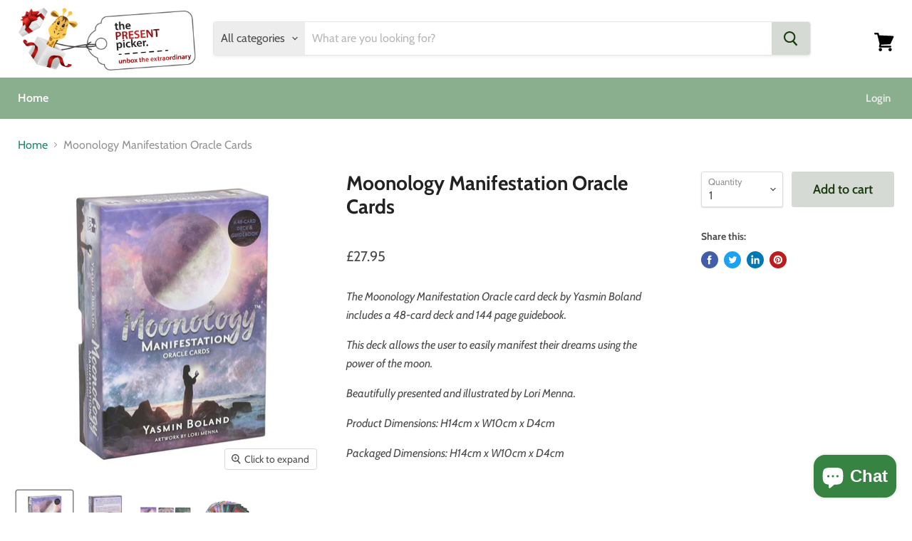

--- FILE ---
content_type: application/x-javascript
request_url: https://app.sealsubscriptions.com/shopify/public/status/shop/the-present-picker.myshopify.com.js?1765406738
body_size: -122
content:
var sealsubscriptions_settings_updated='1709577307c';

--- FILE ---
content_type: application/x-javascript
request_url: https://cdn-app.sealsubscriptions.com/shopify/public/js/sealsubscriptions-main.js?shop=the-present-picker.myshopify.com&1709577307c
body_size: 29302
content:
if(void 0===window.sealsubsloaded||null===document.getElementById("seal-subs-loaded")){try{window.sealsubsloaded=!0;var sealElm542=document.createElement("div");sealElm542.id="seal-subs-loaded",sealElm542.style.cssText="display:none;",document.body.appendChild(sealElm542)}catch(t){console.error(t)}!function(){var t=[{id:7385,name:"Subscription",option:"",type:"subscription_or_purchase",default_option:"one_time",interval_unit:"week",apply_discount:"true",discount_percent:"10",discount_description:"You will get a 10% discount on every recurring order.",product_target_type:"specific_products",payment_type:"invoice",selling_plan_group_id:"",intervals:[1,4,12],selling_plans:[],products:{s7907818701019:{id:"7907818701019",title:'"The Revitalising Collection" Shower Steamer Gift Box - 6 Shower Steamers',handle:"copy-of-the-revitalising-collection-shower-steamer-gift-box-6-shower-steamers",discount_hash:"xItAiboDjqcy3jlNrfXUgWblz6tpeTxL64u85idCEuE="},s7718245957851:{id:"7718245957851",title:'"The Steamy Collection" Shower Steamer Gift Box - 6 Shower Steamers',handle:"aromatherapy-shower-steamer-gift-box-6-shower-steamers",discount_hash:"f7IPl0gYQFn4sYacjgQLUiWqjKcNsu6TyVyhkZu9BW4="},s6603674910888:{id:"6603674910888",title:"10 Incense Cones - Opium",handle:"incense-cones-opium",discount_hash:"99qG7Lq/ju+EQZmQ3UO4pjlsog52hZHxqrj1emftu8E="},s6112771834024:{id:"6112771834024",title:"10 Incense Cones - Peach Mango",handle:"incense-cones-peach-mango",discount_hash:"O935uX4WCiZqMEWOEXdXpltltL+wLzOQu+kcjreHmk4="},s6603668455592:{id:"6603668455592",title:"10 Incense Cones - Vanilla",handle:"incense-cones-vanilla",discount_hash:"2YGgbiWLJSQ+Y3jpV7tEk+0Br05j01BPyJORAH3y1Qc="},s7054817689768:{id:"7054817689768",title:"15 Stamford Premium Incense Cones - Californian White Sage",handle:"stamford-premium-incense-cones-californian-white-sage",discount_hash:"ivOnNPd4bodf36h0j+8Fd2KAmPN9tL8NEbh16i5rB2o="},s7054793605288:{id:"7054793605288",title:"15 Stamford Premium Incense Cones - Opium",handle:"stamford-premium-incense-cones-opium",discount_hash:"Bu7v9euN3uUw7B2LcdNgS8tXikysKRdItOcRylePM6c="},s7054803402920:{id:"7054803402920",title:"15 Stamford Premium Incense Cones - Opium",handle:"stamford-premium-incense-cones-opium-1",discount_hash:"QXGx3D5CsWWW7xrzKwsLCSl8By8KcDJuhgPaNguvVH8="},s7054830928040:{id:"7054830928040",title:"15 Stamford Premium Incense Cones - Sandalwood",handle:"stamford-premium-incense-cones-sandalwood",discount_hash:"H41fq3qo903eEglOhFA/12rixN56L2DvcJaKRdPiFdY="},s7054833483944:{id:"7054833483944",title:"15 Stamford Premium Incense Cones - Vanilla",handle:"stamford-premium-incense-cones-vanilla",discount_hash:"RYqbOD6ILTQuaWcZWwUNxgFhWNCKCUbfOmbmzhbG6fg="},s7054814740648:{id:"7054814740648",title:"15 Stamford Premium Incense Cones - White Musk",handle:"stamford-premium-incense-cones-white-musk",discount_hash:"FiZuX4eTlax14fIN7Jzw2jQ+g9PbQZIYIPrKAwaqJ5Q="},s6247165395112:{id:"6247165395112",title:"A Mind of His Own Soap Slice - 120g",handle:"a-mind-of-his-own-soap-slice-120g",discount_hash:"oXv2yjkKmcxnHrnTIzoBPS8sG5bF/Qp9xvf3k9KSrcU="},s6247130857640:{id:"6247130857640",title:"Armani Man Soap Slice - 120g",handle:"armani-man-soap-slice",discount_hash:"OZnHIXh2YcIUNxch1zNK9sMWOujhGKqd0uSOhNpaFGU="},s6019409117352:{id:"6019409117352",title:"Aroma Wax Melts - Lavender & Rosemary",handle:"aroma-wax-melts-lavender-rosemary-1",discount_hash:"EPGeUmsJtLKAXxqg2TwH0e0b9NKsJ4HdLJGCjyHUmN4="},s6019424092328:{id:"6019424092328",title:"Aroma Wax Melts - Nutmeg & Lemon",handle:"aroma-wax-melts-nutmeg-lemon",discount_hash:"t2aJz9KU1NIKfucA1LEch4BYUSdF0pkvisCKTyGFstM="},s6019379953832:{id:"6019379953832",title:"Aroma Wax Melts - Peppermint & Eucalyptus",handle:"aroma-wax-melts-lavender-rosemary",discount_hash:"lOX7BJla7jWCu28tS235Oml14gA53Ny60ElA8AhYS9E="},s6058480369832:{id:"6058480369832",title:"Aromatherapy Bath Potion 350g - Cold & Flu",handle:"aromatherapy-bath-potion-350g-cold-flu",discount_hash:"0G5bVzOK4LnoR9fy/apUZKEC2c8dwoi0K0DGMsiJBeo="},s6059461247144:{id:"6059461247144",title:"Aromatherapy Bath Potion 350g - Passion",handle:"aromatherapy-bath-potion-350g-passion",discount_hash:"yEsTZtbFEA4fWMzIK0BgmTCSet/MnpTg4jKhZZRqOLk="},s6019713073320:{id:"6019713073320",title:"Aromatherapy Bath Potion 350g - Sleep Head",handle:"aromatherapy-bath-potion-350g-sleep-head",discount_hash:"L7aUmmgJYHnSAWiC2i8YZkZvrw0KmyZIyMcb4eTapyE="},s6019672932520:{id:"6019672932520",title:"Aromatherapy Bath Potion 350g - Special PMT",handle:"aromatherapy-bath-potion-350g-pmt",discount_hash:"DHp2bIiPirx6K0oDt55oEs9SiUkKcRJKeWN7NcNXASo="},s6019704946856:{id:"6019704946856",title:"Aromatherapy Bath Potion 350g - Stress Buster",handle:"aromatherapy-bath-potion-350g-stress-buster",discount_hash:"M9s2s6aKHGnaS9hzzz/H1o0fjG7XUUmdjwmiZlt7W5c="},s6019661988008:{id:"6019661988008",title:"Aromatherapy Bath Potion 350g - Total Detox",handle:"aromatherapy-bath-potion-350g-total-detox",discount_hash:"/xJhpLAgLEUDAA81cYNSGrj3ye/QxVXr9QsuZKL+rVQ="},s6019447849128:{id:"6019447849128",title:"Aromatherapy Bath Potion 350g - Total Unwind",handle:"aromatherapy-bath-potion-350g-total-unwind",discount_hash:"dfn7sZOS45DtbykED3aSbvzjviFX+lqAYUpq74cFK38="},s7883730616539:{id:"7883730616539",title:"Aromatherapy Shower Steamer 80g - Anti Anxiety",handle:"aromatherapy-shower-steamer-80g-anti-anxiety",discount_hash:"6etldQGq6B4ASRF1ggXnOIwzF7aGD8v9tr+NGBRiwRk="},s7883779703003:{id:"7883779703003",title:"Aromatherapy Shower Steamer 80g - Calming",handle:"aromatherapy-shower-steamer-80g-calming",discount_hash:"N5PRYaks4b5bjhu/n67G597bC393jD7VmItJwYds41Q="},s5986495037608:{id:"5986495037608",title:"Aromatherapy Shower Steamer 80g - Deep Sleep",handle:"aromatherapy-shower-steamer-80g-deep-sleep",discount_hash:"67sltCfitH+wvRMLdlFFg4DxB5NSfqaEf4V8zJ0KYfM="},s5986508898472:{id:"5986508898472",title:"Aromatherapy Shower Steamer 80g - Focus Booster",handle:"aromatherapy-shower-steamer-80g-focus-booster",discount_hash:"aP7TRPplmC2GT3bxAhD9KkQ2QAnFgK7m3tWnJ8wvNY4="},s7883789467867:{id:"7883789467867",title:"Aromatherapy Shower Steamer 80g - Hangover Relief",handle:"aromatherapy-shower-steamer-80g-hangover-relief",discount_hash:"ryfLby9M/aDFff80XNq7JuxPNta/IdM4825nHHY8CMU="},s5986512371880:{id:"5986512371880",title:"Aromatherapy Shower Steamer 80g - Kick Start",handle:"aromatherapy-shower-steamer-80g-kick-start",discount_hash:"HLoXmWWRAjPlfLPBYJmo/jBYJKhjYW9+cQUg2vrzZ1o="},s7883832852699:{id:"7883832852699",title:"Aromatherapy Shower Steamer 80g - Party Booster",handle:"aromatherapy-shower-steamer-80g-party-booster",discount_hash:"ZPDuhRIsVC5XnWh/9yW903nZ+86uxbMBDzp3yl7753U="},s5984245907624:{id:"5984245907624",title:"Aromatherapy Shower Steamer 80g - Post-Workout",handle:"aromatherapy-shower-steamer-80g-post-workout",discount_hash:"NyuVAtOwwQ+HTPtRB+iNTzjXplcRwJpxV2qzMRg3Cac="},s7907796910299:{id:"7907796910299",title:"Aromatherapy Shower Steamer 80g - Revitalise",handle:"copy-of-aromatherapy-shower-steamer-80g-revitalise",discount_hash:"vnQ6IWGP/PoRCAWKdNLn8iisfsjnf0I2HTXelOCSTi8="},s5986486681768:{id:"5986486681768",title:"Aromatherapy Shower Steamer 80g - Steamy Shower",handle:"aromatherapy-shower-steamer-80g-steamy-shower",discount_hash:"0lgYHVw4Rfdkh5iEMRdyomWs1SNi4w0pGhHEqJJauwY="},s6165604827304:{id:"6165604827304",title:"Avocado Almighty Balm",handle:"avocado-almighty-balm",discount_hash:"N6/2z721ci64wijv2NkysIH9Dktu0Id6wYKnNBx4Nho="},s6184935555240:{id:"6184935555240",title:"Bamboo Cotton Buds",handle:"bamboo-cotton-buds",discount_hash:"GWLBiIu4ldpVvuu+OR68zDO7paz1qw2EvZPunmjGfHA="},s6165604532392:{id:"6165604532392",title:"Bergamot Almighty Balm",handle:"bergamot-almighty-balm",discount_hash:"yiQImt3xVPBqcrny+GiIA1LjEmWsRuEalP1HdZWHgx4="},s6206559781032:{id:"6206559781032",title:"Blonde Ambition Shampoo & Conditioner Combo",handle:"blonde-ambition-combo-shampoo-conditioner",discount_hash:"bTzyj3fiwMTnVufXjhzyTFNv7c1Iu+16aFQ3zEmkXYI="},s5974705569960:{id:"5974705569960",title:"Body Sugar Scrub 300g - Grape",handle:"body-sugar-scrub-300g-grape",discount_hash:"80DnJphAc+Y0DtBIXIImUypeoCaZ/a6C5Po4BKFWMq4="},s5976396202152:{id:"5976396202152",title:"Body Sugar Scrub 300g - Grapefruit",handle:"copy-of-body-sugar-scrub-300g-grape",discount_hash:"1bum3tKJ9kBCco3zNteVSHfd1SL4jyYwMrwqCKiN1YU="},s5976426971304:{id:"5976426971304",title:"Body Sugar Scrub 300g - Strawberry",handle:"body-sugar-scrub-300g",discount_hash:"tnGzFOG1SozwGlIkMsR1iuwxjZZZws0w6y61vbcV0U4="},s5976438210728:{id:"5976438210728",title:"Body Sugar Scrub 300g - Sunlight",handle:"body-sugar-scrub-300g-sunlight-1",discount_hash:"GNLkPjpnkXr0ukvveXjnzn+g7NiRkjCS4UiclUQYDCA="},s5974702162088:{id:"5974702162088",title:"Body Sugar Scrub 300g - Vanilla",handle:"body-sugar-scrub-300g-vanilla",discount_hash:"6hVRyllSTwy1W4ZqSIKGdh9E02zp1CKWsaPGRaVfV+s="},s6206561648808:{id:"6206561648808",title:"Bounty Hunter Shampoo & Conditioner Combo",handle:"bounty-hunter-combo-shampoo-conditioner",discount_hash:"aBtkB288gKTxb9tHZhADdMEig+1BeQpCClA/Z2LMRx8="},s6222136049832:{id:"6222136049832",title:"Candyfloss & Mallow Pumice Foot Scrub - 120g",handle:"candyfloss-mallow-pumice-foot-scrub-120g",discount_hash:"bSPlZekBrvtlrowdMTShg6LCzPMnh5th+HUTVEQqlco="},s6165605318824:{id:"6165605318824",title:"Cherry Lip Balm",handle:"cherry-lip-balm",discount_hash:"k/wpOrQkW83AmSTjBRiZFrmj9B7bF9fe4J6vkpI0Ca0="},s6061894828200:{id:"6061894828200",title:"Chill Pills - Baby Powder",handle:"10-x-chill-pills-baby-powder",discount_hash:"F0yIa8rCBqJWU5m5G9dkz2PnE2QweWnkScpKOOTNI4c="},s6061913440424:{id:"6061913440424",title:"Chill Pills - Bergamot & Lavender",handle:"10-x-chill-pills-bergamot-lavender",discount_hash:"IbGDtAGTPmNBJ8ESgKsW/Qkzx5lV88oIynL8R9KoHwU="},s6059344003240:{id:"6059344003240",title:"Chill Pills - Black Cherry",handle:"10-x-chill-pills-black-cherry",discount_hash:"v34+WZJ1kOwLxSyQ5MmW3sDMPHNOelKVBxd5f/wMBc4="},s6278943244456:{id:"6278943244456",title:"Chill Pills - Bluberry",handle:"chill-pills-bluberry",discount_hash:"lvb1fUQ17pjvidXDdV/W+uZtPA2xkHlMdKV5OpEnbCs="},s6061890633896:{id:"6061890633896",title:"Chill Pills - Fresh Oranges",handle:"10-x-chill-pills-orange",discount_hash:"27RpJu5dPhgfCoADF8juuPC6o6v0R7yKu8srH5Rw5yQ="},s6278947504296:{id:"6278947504296",title:"Chill Pills - Jasmine",handle:"chill-pills-jasmine",discount_hash:"7aeRjRd8nRk6AdDzTr+2BwJ93zZkfA4Lan9KtmlY/IQ="},s6061896630440:{id:"6061896630440",title:"Chill Pills - Lavender",handle:"10-x-chill-pills-lavender",discount_hash:"QWeZrLuzbQuOQ+YlDdJ9V64un7MeCmrZWkedkeJwGJg="},s6059319951528:{id:"6059319951528",title:"Chill Pills - Mango",handle:"chill-pills-mango",discount_hash:"SmArilG6A+wIfjQKBEQ3cufvu2AgUaCz7IOTnxYEMrc="},s6278948192424:{id:"6278948192424",title:"Chill Pills - Ocean Spray",handle:"chill-pills-ocean-spray",discount_hash:"ZfeQ5rUPIrKDFh4+ZIWxGBF98fZphnmws+4KFMPk0hA="},s6278951469224:{id:"6278951469224",title:"Chill Pills - Orange & Patchouli",handle:"chill-pills-orange-patchouli",discount_hash:"uPQTiZhwuY6eulbCGLs87eYDoGwRrAaa4/21Ht5QN9A="},s6061899219112:{id:"6061899219112",title:"Chill Pills - Passion Fruit",handle:"10-x-chill-pills-passion-fruit",discount_hash:"AKO3CORarKH+0OgvpoGFi4yGT94p/sz+0hqrVI6YmQQ="},s6278966935720:{id:"6278966935720",title:"Chill Pills - Pick n Mix",handle:"chill-pills-pick-n-mix",discount_hash:"kBafZkveVPuZvgA+H1NAEWnFxqAROw3euzFjpcbEDj8="},s6059347148968:{id:"6059347148968",title:"Chill Pills - Pina Colada",handle:"10-x-chill-pills-pina-colada",discount_hash:"BoOJYc/cms8q5Nvp0BjhxHsB8uyJLZGoP1jrH3tHYBU="},s6278945177768:{id:"6278945177768",title:"Chill Pills - Raspberry",handle:"chill-pills-raspberry",discount_hash:"bKm14OriO1MmwrDEA6Gi1wrjqHET+EAvENK/aERFG30="},s6278950256808:{id:"6278950256808",title:"Chill Pills - Rhubarb & Custard",handle:"chill-pills-rhubarb-custard",discount_hash:"Gmdg7aE3N1i+Yhk5dUqRvAuNOcQ3cJY3AehEQlhjpTQ="},s6061911539880:{id:"6061911539880",title:"Chill Pills - Rose",handle:"10-x-chill-pills-rose",discount_hash:"1ogAMi0FkwTykllNI1Hpm9Zb5qmDKix/CG7Dw8NnzEs="},s6278954090664:{id:"6278954090664",title:"Chill Pills - Snowmusk",handle:"chill-pills-snowmusk",discount_hash:"yn9HP+E/4M6KrOu7tcu/F+nQONbwbZQbgZ2KRxgAWGM="},s6061916094632:{id:"6061916094632",title:"Chill Pills - Summer of Love",handle:"10-x-chill-pills-summer-of-love",discount_hash:"XPacoOOayQf+Nt1qGNpYD6RMZHcNiBt3K0G3YkP701k="},s6061902397608:{id:"6061902397608",title:"Chill Pills - Vanilla Cup Cake",handle:"10-x-chill-pills-vanilla-cup-cake",discount_hash:"q5NdzekzbGY1WcjCixRleykZBboJMyFfH2mZG77rqA8="},s6278893863080:{id:"6278893863080",title:"Chill Pills - Watermelon",handle:"chill-pills-watermelon",discount_hash:"kP3cgnvS4x7naTw7Ykr9d58cL1jTAf4DtwyQoH1q7Sg="},s6061905019048:{id:"6061905019048",title:"Chill Pills - Ylang & Patchouli",handle:"10-x-chill-pills-patchouli",discount_hash:"GyY8s7IKrAgVs4w/ttFd9Wjme7LSFeDPJM4vGj1Qgr4="},s6206558601384:{id:"6206558601384",title:"Citrus Paradisi Shampoo & Conditioner Combo",handle:"citrus-paradisi-combo-shampoo-conditioner",discount_hash:"pINaVjmJH7QggsmL1s6xNVyBEFw8JuiKkkRhsM88Ubg="},s6247176077480:{id:"6247176077480",title:"Clarifying Tea Tree Soap Slice - 120g",handle:"clarifying-tea-tree-soap-slice-120g",discount_hash:"QOSr6Wq9G1jKlRoETGYNVofzkSNlYGvxfiO4p3+lpYw="},s6541006635176:{id:"6541006635176",title:"Coconut Foaming Bath Powder",handle:"coconut-foaming-bath-powder",discount_hash:"idmPwp9ntFD2UdOB4kTaMsY9JpfxW1y5dLm2OU7Q7vg="},s6165604925608:{id:"6165604925608",title:"Coconut Lip Balm",handle:"coconut-lip-balm",discount_hash:"8LfF2LlA1TRN16TOGRnFB9zcCxDx5JZnjx5rkY4Uo8o="},s5972294172840:{id:"5972294172840",title:"Coconut Paper Soap",handle:"mango-paper-soap",discount_hash:"sMsIZ0/FmSBAClZ5/ZFwKRp+NIQKg1E9tmytrcJCGos="},s6206210441384:{id:"6206210441384",title:"Conditioner Bar 50g - Shine On",handle:"conditioner-bar-50g-shine-on",discount_hash:"kfZxVKv+mfVIlyUyKA9B/5L1PAeAjL3d6pb/P9LCOTU="},s7112471675048:{id:"7112471675048",title:"Eco Soy Wax Melts - Christmas Fragrances",handle:"christmas-soy-wax-melts",discount_hash:"1mYGqQpKapIUN/JRjtnsI79XdDJQSXC5dDk+2ZY4P7M="},s6015920079016:{id:"6015920079016",title:"Floral Fizz 200g - Alive Alive",handle:"floral-fizz-200g-alive-alive",discount_hash:"Kbtla0hKCMgI4uvW9FUR3uWYbAuDbKCfbLhq2EMMckI="},s6015772262568:{id:"6015772262568",title:"Floral Fizz 200g - Passion Fashion",handle:"floral-fizz-200g-passion-fashion",discount_hash:"oDrFD8STMbDlv13PhtO/meohdtsgOx2A/nHTz9Uvsnk="},s7439900213467:{id:"7439900213467",title:"Fresh Linen Mini Melt Pot",handle:"fresh-linen-mini-melt-pot",discount_hash:"oWAzsd/jUqBCHFjP7p22ny1Co8SaDDkrBxCOwDIvKWA="},s6165605220520:{id:"6165605220520",title:"FRUU Lip Balm Trio Set",handle:"fruu-lip-balm-trio-set",discount_hash:"5sR2yNW5RK2bMNbMColeYO+zvT0R/XvSRbFiBUyvHDo="},s5972833829032:{id:"5972833829032",title:"Fuller Earth Clay Face Mask 80g",handle:"fuller-earth-clay-face-mask-80g",discount_hash:"Bog8pfjeqyaonCgJXOPHRBKfCS+45+TpcUCqJL0Vx3I="},s6603649810600:{id:"6603649810600",title:"Goloka Nag Champa Backflow Incense Cones",handle:"goloka-nag-champa-backflow-incense-cones",discount_hash:"R5YZLM6BZS5+bAtWPs+4TAPWyZWLcmO6rG2jcxR+4XM="},s6603615142056:{id:"6603615142056",title:"Goloka Palo Santo Backflow Incense Cones",handle:"goloka-palo-santo-backflow-incense-cones",discount_hash:"YTWkyCjvNTFGywq51Ww1c/M68g7BAUDznfBmmjNnEi0="},s6165604860072:{id:"6165604860072",title:"Grapefruit Almighty Balm",handle:"grapefruit-almighty-balm",discount_hash:"RpQWWRVxKNA9JRSs9FTWgb6fdId5/NSRLowCXeNMq8s="},s5972812693672:{id:"5972812693672",title:"Green Clay Face Mask 80g",handle:"green-clay-face-mask-80g",discount_hash:"hLZWeBtwQdMYYOQhrsaINpAkrkigg60LyC04CWUOVEs="},s6199498637480:{id:"6199498637480",title:"Half a Dozen Bath Eggs",handle:"bath-eggs-60g-6-in-a-tray",discount_hash:"GtRSPJomG0OA85cP414F8SOIepBVCR9q5crt6OItUpo="},s6182104334504:{id:"6182104334504",title:"Himalayan Bath Salt Blend 500g - Clarity",handle:"himalayan-bath-salt-blend-500g-clarity",discount_hash:"BhJxMpEyR6J7ahOATkoa8esam8j0rp/a+umaYWDCKp4="},s6182082740392:{id:"6182082740392",title:"Himalayan Bath Salt Blend 500g - Detox",handle:"himalayan-bath-salt-blend-500g-detox",discount_hash:"2q0RMVICA6QVu0sBXizunKXLlpjtHa2IEwVUzInsANM="},s6182112952488:{id:"6182112952488",title:"Himalayan Bath Salt Blend 500g - Energise",handle:"himalayan-bath-salt-blend-500g-energise",discount_hash:"PUM9Tkk00/Kd6ph7fV/5k3O7V9gD/Jomu187MaQrk8c="},s6182121111720:{id:"6182121111720",title:"Himalayan Bath Salt Blend 500g - Relax",handle:"himalayan-bath-salt-blend-500g-relax",discount_hash:"CbJcLUd8Bi1rpVR+aTYKKHRBpgumA89FvaFTYWF4hUk="},s6182118162600:{id:"6182118162600",title:"Himalayan Bath Salt Blend 500g - Sensual",handle:"himalayan-bath-salt-blend-500g-sensual",discount_hash:"22sALfDQL35Z+hdJhwqznw+g+hcItUOXU6cRofQxLXQ="},s6182108037288:{id:"6182108037288",title:"Himalayan Bath Salt Blend 500g - Skin Revive",handle:"himalayan-bath-salt-blend-500g-skin-revive",discount_hash:"73tdxvPwYbr5YfCXDy2EhiKZlqU7ituTBh1nnzEjXUQ="},s7439895625947:{id:"7439895625947",title:"Iced Cranberry Mini Melt Pot",handle:"iced-cranberry-mini-melt-pot",discount_hash:"JN7v04p8kkEs86/pX5/nJyst03wMxSlB9sOozaixTeA="},s6019775692968:{id:"6019775692968",title:"Incense Sticks - Jasmine",handle:"incense-sticks-jasmine",discount_hash:"w7gNpowo7H6islckrW805yId+k0Bke301/aJ8kcNI8M="},s6019793092776:{id:"6019793092776",title:"Incense Sticks - Karma",handle:"incense-sticks-karma",discount_hash:"k3o8i8QCTNAcEjVG7gDDnI3gvc79A+3Fx0YOcImbPnE="},s6019791421608:{id:"6019791421608",title:"Incense Sticks - Musk",handle:"incense-sticks-musk",discount_hash:"EVRQSHnU+b9C1C73EqnyhUGmnWTIUDe/DzoVWURr46A="},s6019796730024:{id:"6019796730024",title:"Incense Sticks - Spiritual Healing",handle:"incense-sticks-spiritual-healing",discount_hash:"esTcG7RGbCH3KJZbop4l3EpTWXqV+KMctnvu3CJtPiI="},s6069766783144:{id:"6069766783144",title:"Jumbo Bath Bomb 180g - Baby Powder",handle:"jumbo-bath-bomb-180g-baby-powder",discount_hash:"eE4nyJh1QxaSMxoobKdizAollnCnZHqOO9L8oTjW8Zw="},s6069664710824:{id:"6069664710824",title:"Jumbo Bath Bomb 180g - Bathing Beauty",handle:"jumbo-bath-bomb-180g-five-for-her-fragrance",discount_hash:"RAoTdBn3SMvI+oXSZ62riWzwOGZhDPvhHSvcm/7Q4YY="},s6069719564456:{id:"6069719564456",title:"Jumbo Bath Bomb 180g - Everything is Rosey",handle:"jumbo-bath-bomb-180g-rose-petals",discount_hash:"TYrhf+fGJKsXh5dhudDaX1r3aWAbtrnuzkEMZbPSlyE="},s6069748695208:{id:"6069748695208",title:"Jumbo Bath Bomb 180g - Lavender Fields",handle:"jumbo-bath-bomb-180g-lavender-seeds",discount_hash:"3Dkn8l6wmxvspOZ9Z136Aq27PBbj6fLOumdKrl/AYkU="},s6069065482408:{id:"6069065482408",title:"Jumbo Bath Bomb 180g - Ocean Fresh",handle:"jumbo-bath-bomb-180g-five-for-him-fragrance",discount_hash:"t/DIUZFrP9bR4hM4CsbkWsyjz43D8KDGPWAzQNOCD0s="},s6069925150888:{id:"6069925150888",title:"Jumbo Bath Bomb 180g - Peppermint & Tea Tree",handle:"jumbo-bath-bomb-180g-peppermint-tea-tree",discount_hash:"SFV8LIZw+KjyXM6/d86rdC4SONvq81LLUl6pv6lhUkM="},s6069756821672:{id:"6069756821672",title:"Jumbo Bath Bomb 180g - Sea Breeze",handle:"jumbo-bath-bomb-180g-ocean-bath",discount_hash:"t5GjkYbPw8Snobcx7+Z5c31MYma6wssCcwEkGsZ0Yhw="},s5972292436136:{id:"5972292436136",title:"Lemon Paper Soap",handle:"lemon-paper-soap",discount_hash:"ZyGX/iNZuLhLBSek0Z/dGRJ6fKnCVbF5WuDnHgF1MEU="},s6019350102184:{id:"6019350102184",title:"Luxury Soy Wax Melts - Dark Sandalwood",handle:"luxury-soy-wax-melts-dark-sandalwood",discount_hash:"t7qcv7nsYfe9egtih+SysZl+EtjYcFCz8uk9/5i0iGI="},s6019346301096:{id:"6019346301096",title:"Luxury Soy Wax Melts - Dragons Blood",handle:"luxury-soy-wax-melts-dragons-blood",discount_hash:"7w+1uDdqwp0DIxUJxQDxp9PiVOF9l26vQVU8zZP0hmM="},s6165605023912:{id:"6165605023912",title:"Mango Lip Balm",handle:"mango-lip-balm",discount_hash:"XGuRLS1lEBoFosc8IltEbJYe27ysRSIEgHhzhVaejf0="},s5972296761512:{id:"5972296761512",title:"Mango Paper Soap",handle:"coconut-paper-soap",discount_hash:"NRzCAhq0cQMOfxx6NGzPQqZ+eyXxYXhhxaM1mRHj4Rw="},s6935053238440:{id:"6935053238440",title:"Nag Champa - 10ml",handle:"nag-champa-10ml",discount_hash:"DzkJJr1fl4daWG089+dcxJdWjeTytK9xLS3M+mchXxE="},s6165604630696:{id:"6165604630696",title:"Orange Almighty Balm",handle:"orange-almighty-balm",discount_hash:"Q8gWjo9oo0sjyFlfigG8uv/fkqA+OtmEdboZN1PIWMI="},s6541061095592:{id:"6541061095592",title:"Passion Fruit Foaming Bath Powder",handle:"passion-fruit-foaming-bath-powder",discount_hash:"qk723NMzQoeHaH38T810q7t5k4MVS55hqeow4iF6aew="},s6165605384360:{id:"6165605384360",title:"Pineapple Lip Balm",handle:"pineapple-lip-balm",discount_hash:"m89sL5DsMm7P6Aa3BGtw/hR+4B8WXDqswWiWp2ikp0Q="},s5972826030248:{id:"5972826030248",title:"Pink Clay Face Mask 80g",handle:"pink-clay-face-mask-80g",discount_hash:"OjSiTLKCQHe5jsDda3KAwUbPjyQXY2TdDybtpmfeMg0="},s7865345933531:{id:"7865345933531",title:"Plant Based Incense Cones - Choice of Fragrance",handle:"plant-based-incense-cones-choice-of-fragrance",discount_hash:"tqAWK4nsq8VeLxw28LTDHlLAG0eeyBbhLYGK3wnJ6dk="},s5978562330792:{id:"5978562330792",title:"Pumice Foot Scrub 120g - Candyfloss & Mallow",handle:"copy-of-ingredients-template-1",discount_hash:"fIVJUm6kCPimrshz83Kp/JHViCHf73Tas0TCzY23/cA="},s5979021869224:{id:"5979021869224",title:"Pumice Foot Scrub 120g- Satsuma & Grapefruit",handle:"pumice-foot-scrub-120g-satsuma-grapefruit",discount_hash:"47kwr8MetyldfLSwBbReym5Mhxzq2X8z9r+KhYkSIBM="},s5972812202152:{id:"5972812202152",title:"Red Clay Face Mask 80g",handle:"red-clay-face-mask-80g",discount_hash:"vYJnrIbEEwH1FSXyzuPJAOByI4HjDVa2ceZWD+t+8Ns="},s7439901098203:{id:"7439901098203",title:"Red Currant & Cassis Mini Melt Pot",handle:"red-currant-cassis-mini-melt-pot",discount_hash:"9dUsQ7TTGpiEiBpVwjLXxP7iXCCIiuNig4MIxG5TWTw="},s6004585234600:{id:"6004585234600",title:"Satsuma Juice Sugar Scrub",handle:"satsuma-juice-sugar-scrub-3",discount_hash:"P7QRcfbM0YFIpFcVXByBupmDlQKKHrcJc3s8K7BfrDQ="},s6603629363368:{id:"6603629363368",title:"Satya Superhit Backflow Dhoop Cones",handle:"satya-superhit-backflow-dhoop-cones",discount_hash:"MYDkTX5R7p3sOCzV5dfm1Zux2xLBIbP1gqWmCR1k2hc="},s5934645018792:{id:"5934645018792",title:"Sea Minerals Sugar Scrub",handle:"sea-minerals-sugar-scrub",discount_hash:"gGWxs20y9eFT8gs3t0FyTzj62JvXc0alC+Y89XEr5wg="},s5972760592552:{id:"5972760592552",title:"Shea Body Butter 180g - Flower Lake",handle:"shea-body-butter-flower-lake",discount_hash:"0jlsu5lAn4LuQcR9mPszYhp9lK4QbgNsh71YgcnFU0E="},s6005606285480:{id:"6005606285480",title:"Shea Body Butter 180g - Grape",handle:"shea-body-butter-180g-grape",discount_hash:"7Wb6xS6lzAVn7gVbg2M4td8WCkBY/9JbkcPLU8h/zj8="},s6005612544168:{id:"6005612544168",title:"Shea Body Butter 180g - Grapefruit",handle:"shea-body-butter-180g-grapefruit-1",discount_hash:"ZO6ctg97/1PoQBUu91CTBVntSNw6XfFRVsMEjg/iLPI="},s5972777337000:{id:"5972777337000",title:"Shea Body Butter 180g - Rose",handle:"shea-body-butter-180g-rose",discount_hash:"LQUpn8/XJjbc08mehb1nh+gwcz9fiU8He93J/wFZgLE="},s5972773175464:{id:"5972773175464",title:"Shea Body Butter 180g - Sexy",handle:"copy-of-shea-body-butter-180g-sexy",discount_hash:"G2kmWyx+hcma/ka200+26JxvL1XjS4vuP2xcfnptRtw="},s5972770848936:{id:"5972770848936",title:"Shea Body Butter 180g - Strawberry",handle:"shea-body-butter-180g-strawberry",discount_hash:"YQH8E+F0ErmAXpuIYrVQD9IkluIzQ3V5sYKB2SdmUxg="},s7907755360475:{id:"7907755360475",title:"Shower Steamers Gift Box - 3 Shower Steamers",handle:"shower-steamers-gift-box-3-shower-steamers",discount_hash:"0RcxFVloFbiYZFcU2BeArS3/m5aen2y0sMg+Ynq3DDg="},s6206564532392:{id:"6206564532392",title:"Sink or Swim Shampoo & Conditioner Combo",handle:"sink-or-swim-combo-shampoo-conditioner",discount_hash:"qUsb/Lk2hmrtNIj0MaONkpIrErUuepKfYc4oNZb+Mag="},s7439894347995:{id:"7439894347995",title:"Snow Angel Mini Melt Pot",handle:"snow-angel-mini-melt-pot",discount_hash:"uxL1U6iu57H9ToMQ9czJNW2aOLKxOMml0BtCv4J+b7c="},s5974522527912:{id:"5974522527912",title:"Solid Conditioner Bar 60g - Everyhair Shine On",handle:"solid-shampoo-bar-60g-everyhair-shine-on",discount_hash:"gTQH4pwa788wx7YqeBbKFUS8UdEL9bHDWKuRd5KlWsk="},s6019807609000:{id:"6019807609000",title:"Stamford Premium Hex Incense Sticks - Various",handle:"stamford-premium-hex-incense-sticks-various",discount_hash:"IYrBqaq4rXgPLQqzuCshDYYk8lxXc8byHxca86C+1sw="},s5934652194984:{id:"5934652194984",title:"Strawberry Juice Sugar Scrub",handle:"satsuma-juice-sugar-scrub-1",discount_hash:"BEaSt/F1RetESt52vs/GEb5PAbLA65rK6wAh7+8E/9o="},s7439893627099:{id:"7439893627099",title:"Sugar & Spice Mini Melt Pot",handle:"sugar-spice-mini-melt-pot",discount_hash:"/K63VhvReoY8LtLh1qqy0CXKqbYsHwH0Kd8piSq13IE="},s7439716384987:{id:"7439716384987",title:"Very Berry Mini Melt Pot",handle:"very-berry-mini-melt-pot",discount_hash:"4O4pm9XotrIc6anpNJNoVosgUE+STpxu5ELj/uPvjbI="},s6220663718056:{id:"6220663718056",title:"Waxy Melts - Baby Powder",handle:"waxy-melts-baby-powder",discount_hash:"sJjjyOx5w00WEsioMvnEp5z52Ru+j4WnJw1OYJ9/D8w="},s6220670894248:{id:"6220670894248",title:"Waxy Melts - Banana",handle:"waxy-melts-banana",discount_hash:"L7AlMr6UAYvgAMKHMF+XfUFoOthnEfi8fpv2tDccd5k="},s6220622692520:{id:"6220622692520",title:"Waxy Melts - Black Plum & Rhubarb",handle:"waxy-melts-black-plum-rhubarb",discount_hash:"d13w9NFxV1nVKMWuAPVGJMTHrfg8Z1HfTmVAuZ+ZBqw="},s6220600672424:{id:"6220600672424",title:"Waxy Melts - Blackcurrant",handle:"waxy-melts-blackcurrant",discount_hash:"Gq4GX2/nVjZAzkzIJEd72OKZI475tvytJZdBbgjNRps="},s6059453612200:{id:"6059453612200",title:"Waxy Melts - Cherry Bakewell",handle:"waxy-melts-fresh-linen",discount_hash:"tpf5qRc4zxCuCYDbYp3/00WCjAllJLur4fipByJ4Iwk="},s6059448434856:{id:"6059448434856",title:"Waxy Melts - Cherry Vanilla",handle:"waxy-melts-cherry-vanilla",discount_hash:"Vg/wqpfiGBevGVRNDa3kOjJ1zpBb23oFqSLVcKzONO4="},s6220617646248:{id:"6220617646248",title:"Waxy Melts - Coconut",handle:"waxy-melts-coconut",discount_hash:"RXQ+cdlCHpTlBXXUC/EYVmapdaBUoPKXcTZ+dGn/nBA="},s6059350556840:{id:"6059350556840",title:"Waxy Melts - Creamy Vanilla",handle:"wax-melts-creamy-vanilla",discount_hash:"aA4S7QDesplFwHrWzGHIySVgwHFatNh6wq7ywcmwfho="},s6220620693672:{id:"6220620693672",title:"Waxy Melts - Fresh Linen",handle:"waxy-melts-fresh-linen-1",discount_hash:"b/S2LElvwHvpji0MZqTSBvayoyU3KPfyfY971YWGGM4="},s6220673908904:{id:"6220673908904",title:"Waxy Melts - Lemon & Lime",handle:"waxy-melts-lemon-lime",discount_hash:"KiqK4slXzxgGyqaaTF93oW6TSdwJg+Ll7AfX0vcszFc="},s6220623642792:{id:"6220623642792",title:"Waxy Melts - Musk & Sandalwood",handle:"waxy-melts-musk-sandalwood",discount_hash:"JkCWNC625NbafOXMopPjLHDxibQPaJuor4eEg+TOZTQ="},s6059430903976:{id:"6059430903976",title:"Waxy Melts - Passionfruit Martini",handle:"waxy-melts-passionfruit-martini",discount_hash:"3ewzkO66Jn3B/HA9gIBS9W52MBRWbqNrpNgwdW7m17w="},s6220624986280:{id:"6220624986280",title:"Waxy Melts - Peach Bellini",handle:"waxy-melts-peach-bellini",discount_hash:"hcptP8Ja3f1QPEJRDJ9HDBlWkrvQYt3ORxI3CM1FoSE="},s6059450761384:{id:"6059450761384",title:"Waxy Melts - Peach Schnapps",handle:"waxy-melts-peach-schnapps",discount_hash:"TgUj3/PnMY53MFAsA05StsgleFCavRtgJHtf3KM91qM="},s6220634685608:{id:"6220634685608",title:"Waxy Melts - Pina Colada",handle:"waxy-melts-pina-colada-1",discount_hash:"cUmDRK0RiH2k6/GG0/fq4AnZGxonpaWr2tVmuJ5nDi0="},s6220631343272:{id:"6220631343272",title:"Waxy Melts - Strawberry Daiquiri",handle:"waxy-melts-strawberry-daiquiri",discount_hash:"Ijj4rPs+QMpwMnZtVIu7CNBh2HKVlKgBwq+ilnABN+g="}},product_variants:[],i18n:[]}],e=function(t){var r=function(t){if(this._els=1===arguments.length?t:[],this.is$=!0,this.getFirstEl=function(t){return void 0===t&&(t=!1),this._els instanceof Node?this._els:this._els instanceof NodeList&&typeof this._els.length>0||"object"==typeof this._els&&"number"==typeof this._els.length&&void 0!==this._els[0]?this._els[0]:t?null:document.createElement("DIV")},this._els instanceof Node)this[0]=this._els;else if(this._els instanceof Node==0&&this._els.length>0)for(var e=0;e<this._els.length;e++)this[e]=this._els[e]};r.prototype.loopAndApply=function(t,e){if(t instanceof Node)e(t,0);else if(t.length>0)for(var r=0;r<t.length;r++)t[r]instanceof Node&&e(t[r],r)},r.prototype.parseHtml=function(t){return document.createRange().createContextualFragment(t)},r.prototype.on=function(t,e,r){2===arguments.length?(r=e,e="",this.loopAndApply(this._els,(function(e){e.addEventListener(t,(t=>{r.call(e,t)}))}))):this.loopAndApply(this._els,(function(o){o.addEventListener(t,(t=>{if(!t.target)return;const o=t.target.closest(e);o&&r.call(o,t)}))}))},r.prototype.after=function(t){var e=this.parseHtml(t);this.loopAndApply(this._els,(function(t){t.after(e)}))},r.prototype.append=function(t){var e=this.parseHtml(t);this.loopAndApply(this._els,(function(t){t.append(e)}))},r.prototype.before=function(t){var e=this.parseHtml(t);this.loopAndApply(this._els,(function(t){t.before(e)}))},r.prototype.prepend=function(t){var e=this.parseHtml(t);this.loopAndApply(this._els,(function(t){t.prepend(e)}))},r.prototype.attr=function(t,e){if(void 0!==e)return this.loopAndApply(this._els,(function(r){r.setAttribute(t,e)})),this;var r=this.getFirstEl().getAttribute(t);return null===r&&(r=void 0),r},r.prototype.removeAttr=function(t){if("undefined"==typeof v)return this.getFirstEl().removeAttribute(t);this.loopAndApply(this._els,(function(e){e.removeAttribute(t)}))},r.prototype.html=function(t){return 1!==arguments.length?this.getFirstEl().innerHTML:(void 0!==t?this.loopAndApply(this._els,(function(e){e.innerHTML=t})):this.getFirstEl().innerHTML=t,this)},r.prototype.text=function(t){var e=this.getFirstEl();if(1!==arguments.length)return e.textContent;void 0===t&&(t=""),e.textContent=t},r.prototype._findElements=function(t,e,o){void 0===e&&(e=document);var i=[];if(-1!==t.indexOf(":visible")){var a=t.split(":visible"),n=this._findElements(a[0],e);for(let t=0;t<n.length;t++){var s=new r(n[t]);if(s.visible())if(""===a[1])i.push(n[t]);else{var c=s.find(a[1]);if(c._els instanceof NodeList)for(var d=0;d<c._els.length;d++)i.push(c._els[d])}}}else if(-1!==t.indexOf(":first"))if(-1!==t.indexOf(",")){for(var l=t.split(","),p=0;p<l.length;p++)if((n=this._findElements(l[p].trim(),e)).length>0)for(d=0;d<n.length;d++)i.push(n[d])}else a=t.split(":first"),(n=this._findElements(a[0],e)).length>0&&i.push(n[0]);else i=e.querySelectorAll(t);return i},r.prototype.find=function(t){var e=this.getFirstEl(),o=[];return null!==e&&"function"==typeof e.querySelectorAll&&(o=this._findElements(t,e,!0)),new r(o)},r.prototype.closest=function(t){var e=[],o=this.getFirstEl().closest(t);return null!==o&&o instanceof Node&&e.push(o),e.length>=1&&null!==e[0]?new r(e):new r},r.prototype.first=function(){var t=this.getFirstEl(!0);return null===t?new r:new r(t)},r.prototype.filter=function(t){var e=[];if(":selected"===t)for(let t=0;t<this._els.length;t++)this._els[t].selected&&e.push(this._els[t]);else e=[this.getFirstEl().filter(t)];return new r(e)},r.prototype.parent=function(){if(this._els.length>0&&this._els[0]instanceof Node){if((t=this._els[0].parentNode)instanceof Node)return new r(t)}else if(this._els instanceof Node){var t;if((t=this._els.parentNode)instanceof Node)return new r(t)}return new r},r.prototype.children=function(t){var e=[],o=this.getFirstEl().children;if("string"==typeof t&&t.length>0)for(var i=0;i<o.length;i++)o[i].matches(t)&&e.push(o[i]);else e=o;return new r(e)},r.prototype.removeClass=function(t){this.loopAndApply(this._els,(function(e){e.classList.remove(t)}))},r.prototype.addClass=function(t){this.loopAndApply(this._els,(function(e){e.classList.add(t)}))},r.prototype.toggleClass=function(t){this.loopAndApply(this._els,(function(e){e.classList.toggle(t)}))},r.prototype.hasClass=function(t){return this.getFirstEl().classList.contains(t)},r.prototype.val=function(t){var e=this.getFirstEl();if(1===arguments.length)return void 0===t&&(t=""),e.value=t,new r(e);if(!e.options)return e.value;if(e.multiple)return e.options.filter((t=>t.selected&&!1===t.disabled)).map((t=>t.value));var o=e.options.selectedIndex;if(void 0!==e.options[o]&&!0!==e.options[o].disabled)return e.options[o].value;for(let t=0;t<e.options.length;t++)if(!0!==e.options[t].disabled)return e.options[t].value;return null},r.prototype.prop=function(t,e){if(2===arguments.length)return void 0===e&&(e=""),this.loopAndApply(this._els,(function(r){r[t]=e})),this;var r=this.getFirstEl();return r[t]},r.prototype.change=function(t){return 1===arguments.length?this.loopAndApply(this._els,(function(r){e(r).on("change",t)})):this.loopAndApply(this._els,(function(t){var e=new Event("change",{bubbles:!0});t.dispatchEvent(e)})),this},r.prototype.click=function(t){return 1===arguments.length?this.loopAndApply(this._els,(function(r){e(r).on("click",t)})):this.loopAndApply(this._els,(function(t){t.click()})),this},r.prototype.trigger=function(){let t=null;2===arguments.length&&void 0!==arguments[1].target?t=new CustomEvent(arguments[0],{detail:arguments[1]}):1===arguments.length&&(t=new CustomEvent(arguments[0])),null!==t&&this.loopAndApply(this._els,(function(e){e.dispatchEvent(t)}))},r.prototype.serialize=function(){var t=this.getFirstEl();return t.length>0?new URLSearchParams(new FormData(t)).toString():""},r.prototype.each=function(t){this.loopAndApply(this._els,(function(e,r){t(r,e)}))},r.prototype.remove=function(){this.loopAndApply(this._els,(function(t,e){t.remove()}))},r.prototype.is=function(t){var e=t.getFirstEl(),r=!1;return this.loopAndApply(this._els,(function(t,o){t===e&&(r=!0)})),r},r.prototype.visible=function(){var t=this.getFirstEl(),e=t.offsetWidth,r=t.offsetHeight;return e>0&&r>0},r.prototype.partiallyVisible=function(){var t=this.getFirstEl(),e=t.offsetWidth,r=t.offsetHeight;return e>0||r>0},r.prototype.show=function(){this.loopAndApply(this._els,(function(t,e){t.style.display=""}))},r.prototype.hide=function(){this.loopAndApply(this._els,(function(t,e){t.style.display="none"}))},r.prototype.ready=function(t){"loading"!==document.readyState?t():document.addEventListener("DOMContentLoaded",t)},Object.defineProperty(r.prototype,"length",{get:function(){return this._els instanceof Node?1:this._els instanceof Node==0&&this._els.length>0?this._els.length:0}}),Object.defineProperty(r.prototype,"get",{get:function(){return this._els}});var o=[];if(1===arguments.length){if("string"==typeof t&&t.length>0){var i=new r;o=i._findElements(t,document)}t instanceof Node||t instanceof NodeList?o=t:"object"==typeof t&&void 0!==t.is$&&t.is$&&(o=t._els)}else o=[document.createElement("DIV")];return new r(o)};e.param=function t(e,r){var o=[],i=function(t){return encodeURIComponent(t).replace(/%20/g,"+")};for(var a in e)if(e.hasOwnProperty(a)){var n=r?r+"["+a+"]":a,s=e[a];"object"==typeof s?o.push(t(s,n)):o.push(i(n)+"="+i(s))}return o.join("&")},window.$_=e;var r=e,o=[];function i(t,e,r){void 0!==o[t]&&clearTimeout(o[t]),o[t]=setTimeout(e,r)}var a,n={cart:{get:function(){return fetch(a.getRootUrl()+"cart.js",{method:"GET",cache:"no-cache",credentials:"same-origin",headers:{"Content-Type":"application/json"}})}},nav:a={getRootUrl:function(){return window.location.origin?window.location.origin+"/":window.location.protocol+"/"+window.location.host+"/"},isHomePage:function(){return"/"===window.location.pathname},isProductPage:function(){return!!/\/products\/([^\?\/\n]+)/.test(window.location.href)},isCartPage:function(){return!!/\/cart\/?/.test(window.location.href)},isLoginPage:function(){return!!/\/account\/login\/?/.test(window.location.href)},isAccountMenuPage:function(){return!(!/\/account\/?$/.test(window.location.pathname)&&!/\/account\/.*$/.test(window.location.pathname))},getProductHandle:function(t){if(void 0===t&&(t=(t=window.location.href).replace("/products/products","/products")),/\/products\/([^\?\/\n]+)/.test(t)){var e=t.match(/\/products\/([^\?\/\n]+)/);if(void 0!==e[1])try{return decodeURIComponent(e[1]).replace("#","")}catch(t){return e[1].replace("#","")}}return!1},getAppApiEndpoint:function(){return"https://app.sealsubscriptions.com/shopify/public/api/"},getInvoiceEndpoint:function(){return this.getAppApiEndpoint()+"cdo.php?shop=the-present-picker.myshopify.com"},getSellingPlanId:function(){var t=this.getQueryParams(window.location.search);return void 0!==t.selling_plan?t.selling_plan:""},getQueryParams:function(t){t=t.split("+").join(" ");for(var e,r={},o=/[?&]?([^=]+)=([^&]*)/g;e=o.exec(t);)r[decodeURIComponent(e[1])]=decodeURIComponent(e[2]);return r}},string:{getRandomString:function(t){for(var e="abcdefghijklmnopqrstuvwxyz0123456789",r=e.length,o=[],i=0;i<t;i++)o.push(e.charAt(Math.floor(Math.random()*r)));return o.join("")}},money:{currencySymbols:{USD:"$",CAD:"$",AUD:"$",NZD:"$",EUR:"€",CRC:"₡",GBP:"£",ILS:"₪",INR:"₹",JPY:"¥",KRW:"₩",NGN:"₦",PHP:"₱",PLN:"zł",PYG:"₲",THB:"฿",UAH:"₴",VND:"₫"},formatPrice:function(t,r){if("undefined"!=typeof Shopify&&Shopify.hasOwnProperty("currency")&&Shopify.currency.hasOwnProperty("rate")){var o=Shopify.currency.active,i=Shopify.currency.rate,a="{{amount}}"+o,n="";if(-1!==n.indexOf("{{iso_currency}}")&&(n=n.replace("{{iso_currency}}",o)),-1!==n.indexOf("{{currency_symbol}}"))if("string"==typeof this.currencySymbols[o]){var s=this.currencySymbols[o];n=n.replace("{{currency_symbol}}",s)}else n=n.replace("{{currency_symbol}}","");void 0===r&&(r=!1),r&&"1.0"!==i&&(t=this.convertMoney(t,i,o));var c=e("body").attr("data-money-format");if(""!==n)a=n;else if("undefined"!=typeof Shopify&&void 0!==Shopify.currency_settings&&void 0!==Shopify.currency_settings.money_format)a=Shopify.currency_settings.money_format;else if(void 0!==window.money_format)a=window.money_format;else if(void 0!==window.Theme&&void 0!==window.Theme.moneyFormat)a=window.Theme.moneyFormat;else if(void 0!==window.theme&&void 0!==window.theme.moneyFormat)a=window.theme.moneyFormat;else if(void 0!==window.theme&&"string"==typeof window.theme.money_format)a=window.theme.money_format;else if(void 0!==window.theme&&void 0!==window.theme.settings&&void 0!==window.theme.settings.moneyFormat)a=theme.settings.moneyFormat;else if(void 0!==window.theme&&void 0!==window.theme.strings&&"string"==typeof window.theme.strings.moneyFormat)a=window.theme.strings.moneyFormat;else if(void 0!==window.Currency&&void 0!==window.Currency.money_format&&"string"==typeof window.Currency.money_format[o])a=window.Currency.money_format[o];else if(void 0!==window.Currency&&"string"==typeof window.Currency.money_format)a=window.Currency.money_format;else if(void 0!==c&&"string"==typeof c&&""!==c)a=c;else if("string"==typeof wsgMoneyFormat)a=wsgMoneyFormat;else{if("string"!=typeof price_format)return(t/=100).toLocaleString(void 0,{style:"currency",currency:o||this.getDefaultCurrency()});a=price_format}return this.formatMoney(t,a,o||this.getDefaultCurrency())}return""},formatMoney:function(t,e,r,o){void 0===o&&(o="up");try{"string"==typeof t&&(t=t.replace(".",""));var i="",a=/\{\{\s*(\w+)\s*\}\}/,n=e;function s(t,e){return void 0===t?e:t}function c(t,e,r,o,i){if(e=s(e,2),r=s(r,","),o=s(o,"."),i=s(i,"up"),isNaN(t)||null==t)return 0;var a=t;t=(t/100).toFixed(e),"down"===i&&a/100-t==-.5&&(t=(t-=1).toString());var n=t.split(".");return n[0].replace(/(\d)(?=(\d\d\d)+(?!\d))/g,"$1"+r)+(n[1]?o+n[1]:"")}switch(n.match(a)[1]){case"amount":i=c(t,2);break;case"amount_no_decimals":i=c(t,0,",",".",o);break;case"amount_with_comma_separator":i=c(t,2,".",",");break;case"amount_with_decimal_separator":i=c(t,2,",",".");break;case"amount_no_decimals_with_comma_separator":i=c(t,0,".",",",o);break;case"amount_no_decimals_with_space_separator":i=c(t,0," ",",",o);break;case"amount_with_apostrophe_separator":i=c(t,2,"'",".")}return n.replace(a,i)}catch(d){return console.log(d.message),price=t/100,price.toLocaleString(void 0,{style:"currency",currency:r})}},convertIfNeeded:function(t,e){if(void 0===e&&(e=!0),"undefined"!=typeof Shopify&&Shopify.hasOwnProperty("currency")&&Shopify.currency.hasOwnProperty("rate")){var r=Shopify.currency.active,o=Shopify.currency.rate;"1.0"!==o&&1!==o&&(t=this.convertMoney(t,o,r,e))}return t},convertMoney:function(t,e,r,o){return t<=0?0:(t*=e,o&&(-1!==["USD","CAD","AUD","NZD","SGD","HKD","GBP"].indexOf(r)?t=Math.ceil(t):-1!==["JPY"].indexOf(r)?t=100*Math.ceil(t/100):-1!==["EUR"].indexOf(r)&&(t=Math.ceil(t)-.05)),t)},roundMoney:function(t){if(t<=0)return 0;if("undefined"!=typeof Shopify&&Shopify.hasOwnProperty("currency")&&Shopify.currency.hasOwnProperty("active")){var e=Shopify.currency.active;-1!==["USD","CAD","AUD","NZD","SGD","HKD","GBP"].indexOf(e)?t=Math.ceil(t):-1!==["JPY"].indexOf(e)?t=100*Math.ceil(t/100):-1!==["EUR"].indexOf(e)&&(t=Math.ceil(t)-.05)}return t},wrapInSpan:function(t){return'<span class="money conversion-bear-money">'+t+"</span>"},convertViaIntegrations:function(t){if("undefined"!=typeof DoublyGlobalCurrency&&void 0!==DoublyGlobalCurrency.currentCurrency&&void 0!==DoublyGlobalCurrency.convertAll)try{DoublyGlobalCurrency.convertAll(DoublyGlobalCurrency.currentCurrency,".sls-price .money")}catch(t){}if("undefined"!=typeof geckoShopify&&"function"==typeof geckoShopify.Currency_convertAll&&"function"==typeof geckoShopify.StorageCurrency&&"undefined"!=typeof Shopify&&void 0!==Shopify.currency&&"string"==typeof Shopify.currency.active)try{null!==geckoShopify.StorageCurrency()&&geckoShopify.Currency_convertAll(Shopify.currency.active,geckoShopify.StorageCurrency())}catch(t){}if("string"==typeof window.money_default&&"undefined"!=typeof Currency&&"string"==typeof Currency.currentCurrency)try{Currency.convertAll(window.money_default,Currency.currentCurrency)}catch(t){console.log(t)}if(void 0!==window.conversionBearAutoCurrencyConverter&&void 0!==window.conversionBearAutoCurrencyConverter.convertPricesOnPage)try{window.conversionBearAutoCurrencyConverter.convertPricesOnPage()}catch(t){console.log(t)}void 0!==t&&t.hasClass("done")&&t.hasClass("money")&&null!==t.attr("ws-currency")&&null!==t.attr("ws-price")&&(t.removeClass("done"),t.removeAttr("ws-currency"),t.removeAttr("ws-price"))}},unitPriceEngine:{unitRelations:{l:{ml:.001,cl:.01,l:1,m3:1e3},g:{mg:.001,g:1,kg:1e3},m:{mm:.001,cm:.01,m:1},m2:{m2:1}},calculate:function(t,e){if(void 0===e.unit_price_measurement)return!1;var r=e.unit_price_measurement,o=r.quantity_unit,i=r.reference_unit,a=r.reference_value,n=0,s=-1,c=t/parseFloat(r.quantity_value),d="";for(var l in this.unitRelations)if(this.unitRelations.hasOwnProperty(l)&&void 0!==this.unitRelations[l][o]){d=l;break}if(""!==d){n=c/this.unitRelations[d][o];var p="";for(var l in this.unitRelations)if(this.unitRelations.hasOwnProperty(l)&&void 0!==this.unitRelations[l][i]){p=l;break}""!==p&&(s=this.unitRelations[l][i]*n*a)}return s>=0&&(referenceUnitString=i,a>1&&(referenceUnitString=a+referenceUnitString),{price_per_unit:s,unit:referenceUnitString})}}},s=function(){var t={dflt:{widget_one_time_option_label:"One-time purchase",widget_one_time_option_description:"",acwidget_purchase_options_label:"Purchase options",acwidget_each_label:"",acwidget_per_delivery_label:"per delivery",acwidget_savings_label:"SAVE {{savings}}",acwidget_subscription_details_label:"Subscription details",acwidget_subscription_details_content:"<strong>How subscriptions work</strong>\r\n<br />\r\n<br />\r\nYou can modify or cancel your subscriptions anytime. There is no obligation. Subscriptions are renewed automatically.",acwidget_subscription_details_link_label:"Learn more about subscriptions...",acwidget_subscription_details_link:"https://www.sealsubscriptions.com/articles/how-subscriptions-work",subscribenow_button_text:"Subscribe now",widget_subscribe_and_deliver_text:"Subscribe and deliver every",widget_show_details_label:"See details",widget_subscription_description:"You will receive a payment link and won't be charged automatically.",cart_interval_text:"Subscription interval",cart_discount_text:"Discount on next order",intervals_day:"day",intervals_days:"{{number}} days",intervals_week:"week",intervals_weeks:"{{number}} weeks",intervals_month:"month",intervals_months:"{{number}} months",intervals_year:"year",intervals_years:"{{number}} years",orderstatuswidget_title:"Subscription",orderstatuswidget_description:"You can view, edit or cancel your subscriptions by logging into your account or through the direct link you receive in the email.",orderstatuswidget_subscription_button:"Manage your subscriptions",orderstatusemailwidget_title:"Resend magic subscription link",orderstatusemailwidget_description:"You can view, edit or cancel your subscriptions by logging into your account or through the magic link you receive in the email. You can also resend yourself an email with the magic link to the customer portal where you can view and edit your subscription. The email will be sent a few minutes after you click on the button below.",orderstatusemailwidget_resend_email_button_text:"Resend email with the magic link",orderstatusemailwidget_resend_email_button_success_text:"Email will be sent in a few minutes!",orderstatusemailwidget_resend_email_button_error_text:"Something went wrong",customraccountlogin_need_help_accessing_subscriptions_text:"Need help accessing your subscriptions?",customraccountlogin_click_here_text:"Click here",customeraccountmenu_link_to_subscriptions_text:"Subscriptions"}};function e(){var t="dflt";if("undefined"!=typeof Weglot&&"function"==typeof Weglot.getCurrentLang)try{var e=Weglot.getCurrentLang();if(null!=e&&""!==e)return e}catch(t){}return"undefined"!=typeof Shopify&&void 0!==Shopify.locale&&(t=Shopify.locale),t}return{stripQuotes:function(t){return t.replace("'","").replace("'","")},getTranslations:function(){return t},getLocale:e,getTranslation:function(r,o){var i=r,a=e(),n=function(){var t=e();return-1!==t.indexOf("-")&&(t=t.substring(0,t.indexOf("-"))),t}(),s={};return void 0!==t[a]&&(s=t[a]),0===Object.keys(s).length&&void 0!==t[n]&&(s=t[n]),void 0!==s[r]?i=s[r]:void 0!==t.dflt[r]&&(i=t.dflt[r]),void 0!==o&&!0===o&&(i=this.stripQuotes(i)),i}}}(),c={getExtensionForm:function(t,r){if(void 0===r&&(r=!1),t.closest(".bundler-target-element").length>0)return null;if(void 0!==t.attr("data-seal-extension")){var o,i='product-form.product-form form, .product-form__buy-buttons form.shopify-product-form[action*="/cart/add"], form.product-single__form[action*="/cart/add"], form[action*="/cart/add"][id^="product_form_"], form.shopify-product-form[action*="/cart/add"][data-product-form]';if(i+=', [id^="AddToCartForm"] form[action*="/cart/add"]',i+=", form.product-buy-buttons--form",i+=', .product-form-container .product_form form.shopify-product-form[action*="/cart/add"]',i+=', form.product-buy-buttons--form[action*="/cart/add"]',i+=', form.ajax-product-form[action*="/cart/add"]',i+=', .buy-buttons-row form[action*="/cart/add"]',i+=', form.product-form--container[action*="/cart/add"], .main-product__block-buy_buttons product-form form[action*="/cart/add"]',i+=', .product-info__buy-buttons form[action*="/cart/add"][is="product-form"].shopify-product-form, form.product-form.product-form--single[action="/cart/add"]',i+=', form[id^="product-form-"][is="product-form"][action*="/cart/add"]',i+=', form[action*="/cart/add"].buy-buttons__form',t.closest(".product-detail__detail").length>0&&(o=t.closest(".product-detail__detail")).length>0&&(s=o.find(i)).length>0)for(var a=0;a<s.length;a++){var n=e(s[a]);if(n.find("button").length>0)return n}if((o=t.closest(".shopify-app-block").parent()).length>0){if(r)var s=o.find(i);else var s=o.find(i).first();if(s.length>0)return s}if((o=t.closest(".main-product__block").parent()).length>0&&(s=o.find(i).first()).length>0)return console.log("extForm found!",s),s;if((o=t.closest("[data-product-details], .product-single__box")).length>0&&(s=o.find(i).first()).length>0)return s;if(o=t.closest(".product__app"),t.length>0&&(o=o.parent()).length>0&&(s=o.find(i).first()).length>0)return s;if((o=t.closest(".product-page--featured-blocks")).length>0&&(o=o.parent()).length>0&&(s=o.find(i).first()).length>0)return s;if((o=t.closest('[class*="product-block--@app"]')).length>0&&(o=o.parent()).length>0&&(s=o.find(i).first()).length>0)return s;if((o=t.closest('[data-block-type="@app"]')).length>0&&(o=o.parent()).length>0&&(s=o.find(i).first()).length>0)return s;if((o=t.closest(".product-form.theme-init")).length>0&&o.length>0&&(s=o.find(i).first()).length>0)return s;if((o=t.closest(".product-page--blocks")).length>0&&o.length>0&&(s=o.find(i).first()).length>0)return s;if((o=t.closest(".product__info-container")).length>0&&o.length>0&&(s=o.find(i).first()).length>0)return s;if((o=t.closest("article#product-description")).length>0&&o.length>0&&(s=o.find('form[action*="/cart/add"][id*="main"]').first()).length>0)return s;if((o=t.closest("div.product-form")).length>0&&o.length>0&&(s=o.find('.buy-buttons-row form.product-purchase-form[action*="/cart/add"]').first()).length>0)return s;if((o=t.closest('product-form[data-name="main-product-form"], .product__content, .t4s-product__info-container, .product-details, .main-product__hero, .product__info, .product-info, .productView-details, .product-detail__form, .product-grid__detail, .product-blocks, .product-content-container, .featured-product__info-container, .product-converter__blocks, .main-product__blocks, .product-detail__detail')).length>0&&o.length>0&&(s=o.find('form[action*="/cart/add"]')).length>0)return s}else{if(1===(l=t.closest('[itemtype="http://schema.org/Offer"]')).length&&l.find("form + #new-form .sealsubs-target-element").length>0)return l.find("form").first();if(1===(l=t.closest(".product-form--root")).length&&l.find('form.product-form--container[action*="/cart/add"]').length>0)return l.find('form.product-form--container[action*="/cart/add"]').first();if(1===(l=t.closest('product-form[data-aid="main-product-form"]')).length){var c='form[action*="/cart/add"]';if(l.find(c).length>0)return r?l.find(c):l.find(c).first()}var d=t.closest(".product__info-container, .single .details, .form__inner__wrapper, .product__section-right, .shogun-root .shg-row, #product-content, .product-details, .product-info, .productView-product, .product-detail__detail");if(1===d.length&&(c='form[action*="/cart/add"][data-type="add-to-cart-form"]',d.find(c).length>0))return r?d.find(c):d.find(c).first();if(1===d.length&&(c='form[action*="/cart/add"]',d.find(c).length>0))return r?d.find(c):d.find(c).first();try{var l,p=t.attr("data-parent"),u=t.attr("data-form");if(void 0!==p&&void 0!==u&&(l=t.closest(p)).find(u).length>0)return l.find(u).first()}catch(t){}}return null},getProductFormContainer:function(t){var e=t.closest(".product-single__box");return 1===e.length?e:null}},d={"#sealsubscriptions-default-widget-target-element":"prepend",'.buy-buttons-row form[action*="/cart/add"]':"prepend",'form[action*="/cart/add"].product-purchase-form':"prepend",'form[action*="/cart/add"].product-form.product-form--mini.product-form--not-quickbuy .half.column.product-details .product-section.border-bottom .option-selectors':"before",'form[action*="/cart/add"].product-form.product-form--mini.product-form--not-quickbuy .half.column.product-details .product-section.border-bottom .payment-and-quantity':"before",'form[action="/cart/add"] .gt_product-content .gt_product-button.gt_button-atc':"before",'form[action="/cart/add"] .product-form':"prepend",'.product-page-info form[action="/cart/add"][data-js-product-form] [data-js-footbar-product-limit]':"before",'form.lh-product-form[action="/cart/add"] .lh-content-summary .lh-price-block.price + div.clearfix':"after",'product-form form[action="/cart/add"] form[action*="/cart/add"]':"prepend",'[itemtype="http://schema.org/Offer"] form + #new-form #new-form-atc':"before",'form.product-form--wide[action="/cart/add"]':"prepend",'form.shopify-product-form[action="/cart/add"] .desc_blk .main-product-description-product':"before",'form[action="/cart/add"].ProductForm .ProductMeta':"after",'form[action="/cart/add"].ProductForm':"prepend",'form[action="/cart/add"] div.item-content div[data-icon="gpicon-product-quantity"]':"before",'form.pf-product-form[action="/cart/add"][id^="product_form_"] div[data-product-type="price"][data-pf-type="ProductText"]':"after",'form#AddToCartForm.form-vertical[action="/cart/add"].product-form .product-title':"after",'form.shopify-product-form[action="/cart/add"][data-productid][data-product-form][id^="product_form_"] .product-description .product-qty.selector-wrapper':"after",'form#AddToCartForm.product_form[action="/cart/add"] div.product-add':"before","#AddToCartForm-product-template #ProductSection-product-template .product-details":"prepend","form#addToCartForm .desc_blk .desc_blk_bot":"prepend","form#AddToCartForm .product-single__variants.original-select":"after",'form.product-form[action="/cart/add"] .product-form__payment-container':"before",'form.product-form[action="/cart/add"] .gt_container [data-name="Product Quantity"][attribute="productQuantity"]':"before",'product-form.product__form[id^="add-to-cart-template--"][data-ajax-cart] form[action*="/cart/add"]':"prepend",'form[action="/cart/add"] .tab-body .product-logistics':"before",'form[action="/cart/add"] .product-page-info__description':"after",'#product--page form[action="/cart/add"] .product__swatches':"after",'form[action="/cart/add"][data-section="template-product"] .single_product__quantity':"before",'#main-content .shopify-section #content .product__wrapper form[action="/cart/add"].product-details[data-product-form] .product-details__qty-price-container':"before",'form[action*="/cart/add"] .main-product__blocks .main-product__block-buy_buttons':"prepend",'form[action*="/cart/add"].beae-product-form--single .beae-product-single__add-to-cart':"prepend",'form[action*="/cart/add"][id^="product-form-buttons"].js-prod-form-submit':"prepend",'form[action*="/cart/add"][id^="product-form-template"]':"prepend",'form.product-details[action="/cart/add"] .product-details__options':"before",'form.os__form[action="/cart/add"]':"prepend",'form.product-details-form[action*="/cart/add"] .product-template__container .card-background .product-details .variant-group':"after",'form.product-details-form[action*="/cart/add"] .product-template__container .card-background .product-details':"prepend",'.product-blocks__block--buttons form[action="/cart/add"]':"prepend",'form[action*="/cart/add"] .out_of_stock_wrapper':"before",'form[action="/cart/add"] .swatches-wrapper':"after",'.product-information form[action="/cart/add"].shopify-product-form .product-add-to-cart-container':"prepend",'form[action="/cart/add"] ce-product-variant-picker':"after",'form[action="/cart/add"] .product-info-wrapper .product-page--submit-action':"before",'form[action="/cart/add"]':"prepend",'form.product-form[action="/cart/add"]':"prepend",'product-form[class="#product-form"] form[action*="/cart/add"]':"prepend",'form[action*="/cart/add"]':"prepend",'.product__section-content__block--buttons form.product_form[action="/cart/add"][id*="__main"]':"prepend",'form#AddToCartForm.shopify-product-form[action="/cart/add"] div.product-variant-option':"after",'form[action="/cart/add"].product-single__form':"prepend",'.product__section--form form#AddToCartForm[action*="/cart/add"]':"prepend",'.product-converter__add-to-cart form[action*="/cart/add"][data-type="add-to-cart-form"]':"prepend",'form.shopify-product-form[action*="/cart/add"]':"prepend",'.product_section form[action="/cart/add"]':"prepend",'form[action="/cart/add"] #product-content .quantity':"before",'form[action="/cart/add"] .shop-product__description  .product-variant-option':"before",'form.AddToCartForm[action="/cart/add"] .item-content .module-wrap[data-icon="gpicon-product-swatches"]':"before",'form.formAddToCart[action="/cart/add"] div.proVariants':"before",'.product-description-product-template form[action="/cart/add"].shopify-product-form':"prepend",'form[action="/cart/add"] .selector-wrapper.product-form__item':"before",'form[action="/cart/add"].product-form':"prepend",'form[action="/cart/add"].product-single__form':"prepend",'form[action="/cart/add"][id^="AddToCartForm--"]':"prepend",'form#cart-form[action="/cart/add"]':"prepend",'form#form_buy[action="/cart/add"]':"prepend",'form.product-form[action$="/cart/add"]':"prepend",'form#AddToCartForm.product-content-inner[action="/cart/add"] .product-details-text .product-variant-option':"before",'form#AddToCartForm.product-content-inner[action="/cart/add"] .product-description':"before",'form.shopify-product-form[action="/cart/add.js"]':"prepend",'[itemtype="http://schema.org/Offer"] form[action="/cart/add"][data-productid]':"prepend",'#shopify-section-product-template form[action="/cart/add"]':"prepend",'[data-product-form] form.productForm[action="/cart/add"]':"prepend",'form#AddToCartForm[action*="/cart/add"] .product-options-bottom':"prepend",'form#AddToCartForm[action*="/cart/add"]':"prepend",'[data-pf-type="Section"] form.pf-product-form[action="/cart/add"][id^="product_form_"]':"prepend","form#add-to-cart-form":"prepend",'[itemtype="http://schema.org/Offer"] form[action*="/cart/add"].product-action.addProduct':"prepend",'form[action="/cart/add"].product-form:not(.cart-bar__form)':"prepend",'form[action="/cart/add"].product-form:not(.cart-bar__form):visible .product__submit.product__submit--spb':"before","#shopify-section-static-product form.product-form":"prepend","#AddToCartForm_id":"prepend",'form[data-cart-submit="data-cart-submit"][data-productid]':"prepend",'[data-section="product-template"] form.shopify-product-form':"prepend",'form[action="/cart/add"][data-productid]':"prepend","#shopify-section-product-sections__main-1 .product_form  .shopify-product-form":"prepend",'.product-page-main form[action="/cart/add"]':"prepend","form.lh-product-form":"prepend","#addToCartFormId1":"prepend",'form[action="/cart/add"][data-section="template-product"] .single_product__options':"before","#multivariants_setbox_body":"after",'div[class^="product-"] .product_section form[action="/cart/add"]':"prepend",'form.AddToCartForm[data-productid] .module-wrap[data-key="icon-list"]:first':"before",".shg-c form.shg-product-atc-btn-wrapper":"prepend",'form[action*="/cart/add"][data-type="add-to-cart-form"]':"prepend",'form.product-form .gt_flex .gt_button[attribute="addToCart"]':"before",'form#add-item-form[action*="/cart/add"]':"prepend",'#MULTIADD_CUSTOM form[action*="/cart/add"]':"prepend",".shg-c form.shg-product-atc-btn-wrapper:visible":"prepend",'.product-container form[action="/cart/add"].product-form .product-details .payment-and-quantity':"before",'#product--page form[action*="/cart/add"] .product__atc':"before","form#AddToCartForm":"prepend",".desktop__only form.shopify-product-form":"prepend",'form.product-form-product-template[action*="/cart/add"]':"prepend",'.product__info-wrapper form[action="/cart/add"][id*="__main"][id^="product-form-template"]':"prepend",".product-page--main-content form.product-buy-buttons--form":"prepend",'product-form form[action*="/cart/add"]':"prepend",'form[action*="/cart/add"][is="product-form"]':"prepend",'form[action*="/cart/add"] #appstle-subscription-widget-placeholder':"after",'[data-block-type="buy-buttons"] form[action*="/cart/add"]':"prepend",'.product__info form.product__form[action*="/cart/add"]':"prepend",'.np-product-details product-form form[action*="/cart/add"]':"prepend"},l={".gf_column, .gf_row":{canShow:function(t,e){var r=!1;if("FORM"!==t.prop("tagName")){var o=t.closest("form");o.length>0&&(t=o)}return t.find('button[type="submit"], input[type="submit"], button#AddToCart, button.gf_add-to-cart, div[data-add-to-cart]').length>0&&(r=!0),r}},".pf-product-form":{canShow:function(t,e){var r=!1;if("FORM"!==t.prop("tagName")){var o=t.closest("form");o.length>0&&(t=o)}return(t.find('button[data-pf-type="ProductATC"]').length>0||t.find('button[data-pf-type="ProductATC2"]').length>0)&&(r=!0),r}},".ecom-product-form":{canShow:function(t,e){var r=!1;if("FORM"!==t.prop("tagName")){var o=t.closest("form");o.length>0&&(t=o)}return(t.find('button[type="submit"]').length>0||t.find(".shopify-payment-button").length>0||t.find(".ecom__element--button").length>0)&&(r=!0),r}},"product-form.product-form, div.product-form, div[data-product-blocks], [data-product-details], .product-info__wrapper, .product-page--featured-blocks, .product__information, .product-page--blocks, form#AddToCartForm, .product-single__box, .ecom-product-form":{canShow:function(t,e){var r=!0,o=[{hasExtension:function(e){var r=e.closest("product-form.product-form").closest(".product__info-container").find(".shopify-app-block [data-seal-extension]");return!r.is(t)&&r.length>0}},{hasExtension:function(e){var r=e.closest("product-form.product-form, div.product-form").closest("div").find(".shopify-app-block [data-seal-extension]");return!r.is(t)&&r.length>0}},{hasExtension:function(e){var r=e.closest("div[data-product-blocks]").find(".shopify-app-block [data-seal-extension]");return!r.is(t)&&r.length>0}},{hasExtension:function(e){var r=e.closest("[data-product-details]").find(".shopify-app-block [data-seal-extension]");return!r.is(t)&&r.length>0}},{hasExtension:function(e){var r=e.closest(".product-info__wrapper").find(".shopify-app-block [data-seal-extension]");return!r.is(t)&&r.length>0}},{hasExtension:function(e){var r=e.closest(".product-page--featured-blocks").find(".shopify-app-block [data-seal-extension]");return!r.is(t)&&r.length>0}},{hasExtension:function(e){var r=e.closest(".product__information").find(".shopify-app-block [data-seal-extension]");return!r.is(t)&&r.length>0}},{hasExtension:function(e){var r=e.closest(".product-page--blocks").find(".shopify-app-block [data-seal-extension]");return!r.is(t)&&r.length>0}},{hasExtension:function(e){var r=e.closest("form#AddToCartForm").find(".shopify-app-block [data-seal-extension]");return!r.is(t)&&r.length>0}},{hasExtension:function(e,r){var o=e.closest(r).find(".shopify-app-block [data-seal-extension]");return!o.is(t)&&o.length>0}},{hasExtension:function(e,r){var o=e.closest(r).find(".ecom-extension-product-seal-subscriptions .sealsubs-target-element");return!o.is(t)&&o.length>0}}];if(t.closest(e).length>0)for(var i=0;i<o.length;i++)"function"==typeof o[i].hasExtension&&!1==(r=!o[i].hasExtension(t,e))&&(i=o.length);return r}},".product__info-container":{canShow:function(t,e){var r=t.closest(e).find(".sealsubs-target-element");return!(!(r.is(t)||r.closest(".bundler-target-element").length>0)&&r.length>0)}},'[itemtype="http://schema.org/Offer"]':{canShow:function(t,e){var r=t.closest(e).find("form + #new-form .sealsubs-target-element");return!(!r.is(t)&&r.length>0)}},'.product-page--root .product-page--wrapper [itemtype="https://schema.org/Product"]':{canShow:function(t,e){var r=t.closest(e).find('.product-page--block[data-block-type="@app"] .shopify-app-block [data-seal-extension]');return!(!r.is(t)&&r.length>0)}},"[data-product-block-container] .mt3, article#product-description, .product-info":{canShow:function(t,e){var r=t.closest(e).find(".shopify-app-block [data-seal-extension]");return!(!r.is(t)&&r.length>0)}},"form .product-form.mfp-link":{canShow:function(t,e){var r=t.closest("form").children(".sealsubs-target-element");return!(!r.is(t)&&r.length>0)}},".product-form .price-descriptors":{canShow:function(t,e){var r=t.closest("form").children(".sealsubs-target-element"),o=t.closest("[data-seal-extension]").length>0,i=t.closest(".product-form ").find('form[action*="/cart/add"] button').length>0;return!(!o&&i&&!1===r.is(t))}},".product__section-details, .product__description, .product-block-container, .product-blocks, .product-form, .product-actions, .product-info, .product__section-content, .product-single__box, .product-details, .product__inner, .product-page--info, .t4s-product__info-container":{canShow:function(t,e){var r=t.closest(e).find(".sealsubs-target-element");return!(!r.is(t)&&r.length>0)}},".productView-details":{canShow:function(t,e){var r=t.closest(e).find(".sealsubs-target-element");return!(!r.is(t)&&r.length>0)}},"form.shopify-product-form":{canShow:function(t,e){var r=t.closest(e).find(".sealsubs-target-element");return!(!r.is(t)&&r.length>0)}},'.product__content, .product-page--left-column, .product-grid__detail, .product__info, .product-information .entry-summary, form.AddToCartForm, [itemtype="http://schema.org/Offer"], .product__section-right, #product-content, .product-content-container, product-page .product-text, .product-detail__detail, .product-single, .product-converter__blocks':{canShow:function(t,e){var r=t.closest(e).find(".sealsubs-target-element");return!(!r.is(t)&&r.length>0)}},'.product-information--inner, .main-product__blocks, [id^="ProductInfo-quickadd-template--"] , .m-main-product--info, .product-details':{canShow:function(t,e){var r=t.closest(e).find(".sealsubs-target-element");return!(!r.is(t)&&r.length>0)}}};if(void 0===u)var u={};var f,h={init:(f=function(){function t(t){try{var e;void 0!==(e=t.attr("data-currency"))&&!1!==e&&t.removeAttr("data-currency"),"undefined"!=typeof Shopify&&void 0!==Shopify.currency&&"string"==typeof Shopify.currency.active&&void 0!==(e=t.attr("data-currency-"+Shopify.currency.active.toLowerCase()))&&!1!==e&&t.removeAttr("data-currency-"+Shopify.currency.active.toLowerCase())}catch(t){console.log(t.message)}}return{init:function(){e("body").append("<style>.sealsubs-target-element[data-seal-ac], .sealsubs-target-element[data-seal-in], .sealsubs-subscribe-now {display:none;}</style>");var r="seal-css-main";if(!document.getElementById(r)){var o=document.getElementsByTagName("head")[0],a=document.createElement("link");a.id=r,a.rel="stylesheet",a.type="text/css",a.href="https://cdn-app.sealsubscriptions.com/shopify/public/css/style.css?shop=the-present-picker.myshopify.com&"+window.sealsubscriptions_settings_updated,a.media="all",o.appendChild(a)}try{if(0===document.querySelectorAll("#seal-div-icon").length){var s=document.createElement("div");s.id="seal-div-icon",s.style.cssText="display:none;";var c=document.createElement("img");c.src="https://cdn-app.sealsubscriptions.com/shopify/public/img/app/dwn.svg?v2",c.style.cssText="width:10px;height:10px;",c.alt="Down icon",s.appendChild(c),document.body.appendChild(s)}}catch(t){console.error(t)}!function(){document.addEventListener("sealsubs:price_update",(function(r){var o=r.detail;if(void 0!==o.element){var i=e(o.element);if(i.closest(".bundler-target-element").length>0)return!0;if(i.closest(".product-upsell-holder").length>0)return!0;if(void 0!==o.price){var a=o.price,s=n.money.formatPrice(a),c=[{p:".product-single",s:".price:not(.price--on-sale) .price__regular .price-item--regular"},{p:".product-single",s:".price.price--on-sale .price__sale .price-item--sale"},{p:"",s:".product-single__prices .product__price:not(.product__price--compare)"},{p:"form",s:".product-pricing .product--price .price--main .money"},{p:"#zpproductselectorfull1-wrapper",s:"[data-zp-product-discount-price]"},{p:".product-single__meta",s:".product-single__header .product__price"},{p:".product_section",s:".modal_price .current_price"},{p:".product-area__details",s:".product-area__col--price .current-price.theme-money"},{p:"form.pf-product-form",s:'[data-product-type="price"][data-pf-type="ProductPrice"]'},{p:".product__meta",s:".product__price .fs-heading-4-base[data-price]"},{p:".product-details",s:"#product-price .money[data-product-price]"},{p:'form[action*="/cart/add"]',s:"#ProductPrice.product-single__price"},{p:'[itemtype="http://schema.org/Offer"]',s:"#ProductPrice"},{p:".shopify-section.product-section .product",s:".price:not(.price--on-sale) span.price-item--regular"},{p:"form.shopify-product-form",s:".product-price .price .money:not(.original)"},{p:"form.AddToCartForm .gf_column",s:".gf_product-prices .gf_product-price.money:visible"},{p:"form.AddToCartForm .item-content",s:".gf_product-prices .gf_product-price.money:visible"},{p:".product-shop-wrapper",s:".price-box #price .price"},{p:".product-info__wrapper",s:".product__price span[data-product-price]"},{p:"form.product-form--container",s:".product-form--price-wrapper .product-form--price"},{p:"#add-to-cart-form",s:".product-page--pricing--variant-price #price-field"},{p:"#section-product .site-box-content",s:".price-reviews .product-price"},{p:".product-main",s:".product--price .price--main[data-price]"},{p:".grid__item",s:".product__price [data-product-price]"},{p:".product-info",s:".product-title__wrapper .product-price .product-normal-price"},{p:".product-info-block",s:".price .special-price"},{p:".product-form--root",s:".product-form--price-container .product-form--price"},{p:"[data-product-blocks]",s:".product__price[data-product-price]"},{p:".Product__Wrapper .Container",s:".ProductMeta__PriceList .ProductMeta__Price.Price"},{p:".product__info-container",s:".price:not(.price--on-sale) .price__container .price__regular .price-item.price-item--regular"},{p:".product__info-container",s:".price .price__container .price__sale .price-item.price-item--sale.price-item--last"},{p:".product__info",s:".price-list .price--highlight"},{p:".product__info-container",s:".price-item--sale.price-item--last"},{p:".product-page--main-content",s:".product-price--root .product-price--original"},{p:".formAddToCart",s:".proPrice #ProductPrice"},{p:".product-single__form",s:"button #ProductPrice"},{p:".shopify-product-form",s:"button .total-sticky-price"},{p:".product_section",s:".product__price .current-price"},{p:".product-page--blocks",s:".product-form--price"},{p:"#AddToCartForm",s:"button [data-product-price]"},{p:".product__info",s:".price-list .price.price--large"},{p:'form[action*="/cart/add"]',s:".text-color-regular-price"},{p:".product-details-wrapper",s:"#AddToCartForm #ProductPrice"},{p:".product-wrap",s:".product-price__final"},{p:"",s:".product-detail__price [data-product-price][data-product-detail-price] span.theme-money"},{p:".product-single__meta",s:".price-item.price-item--regular"},{p:".tt-product-single-info",s:".tt-price span.new-price"},{p:".tt-product-single-info",s:".tt-price span.sale-price"},{p:".tt-product-single-info",s:'.tt-price span[class=""]'},{p:".ProductForm",s:".ProductForm__AddToCart span.Button__SeparatorDot + span"},{p:".grid__item",s:".product__current-price"},{p:"form.product-form",s:".add-to-cart .product-actions .product-price .current-price"},{p:"article#product-description",s:"button.add-item [data-regular-price]"},{p:".product-details",s:"p.price-container__price"},{p:".sealsubs-target-element.sealsubs-full",s:".product-single__price"},{p:"form.cpts-form",s:".cpts-form-price-container .cpts-form-price"},{p:"form.product-form.product-form--single",s:".product-single__price-number"},{p:".sidebar-product-template",s:'#ProductPrice-product-template span[itemprop="price"]'},{p:".product-block-container",s:".text-scheme-text[data-product-price]"},{p:".product-block-container",s:'button.add-to-cart-btn [x-html="formatMoney(current_price)"]'},{p:".product-block-container",s:'button.add-to-cart-btn [x-html="formatMoney(current_price)"]'},{p:".product__details--product-page",s:".product-block--price .price-ui .price [data-currency-original]"},{p:".product-single__meta",s:'.product__price[id^="ProductPrice-"]'},{p:'form[action*="/cart/add"]',s:".single_product__price .product-price"},{p:".drawer__content",s:".product-item-meta__price-list-container [data-product-price-list]"},{p:".product__info-container",s:".price__regular .price-item.price-item--regular"},{p:".product-grid__detail",s:".product-price .product-price__amount"},{p:".product-info-main",s:".regular-price #productPrice"},{p:".lh-content-summary",s:".lh-price-block .lh-price"},{p:"#AddToCartForm",s:"#product-price .price__regular .price-item--regular"},{p:"#add-item-form",s:".purchase #price-preview"},{p:".product-actions",s:".product-price--original"},{p:".wrap-product-info",s:'[class*="pr_price-template--"] [id^="ProductPrice-template--"]'},{p:".product-single__meta",s:"#ProductPrice-product-template"},{p:".product__info-container",s:".price__regular .price-item.price-item--regular"},{p:".shop-main",s:".shop-sale-price"},{p:"#shopify-section-pr_summary",s:"#price_ppr ins"},{p:"#shopify-section-pr_summary",s:"#price_ppr .price-only"},{p:".product-details",s:".product-price [data-product-price]"},{p:".pf-product-form",s:'[data-product-price="true"][data-product-type="price"]'},{p:".product__inner",s:".btn-state-ready [data-button-price]"},{p:".product__content",s:".product__price__wrap .product__price [data-product-price]"},{p:".product-half",s:".product-price #product-price"},{p:".pdp-form",s:"#productPrice"},{p:".pdp-form",s:".pdp-qty-price .price-wrap"},{p:".product-details",s:".price__current [data-price]"},{p:".shg-c",s:'[data-shg-product-target="product-price"]'},{p:".product__grid-right",s:".product-price .price"},{p:".product-info__block-list",s:".price-list--product sale-price > span.money"},{p:".product-card-wrapper",s:".price__sale .price-item.price-item--sale.price-item--last"},{p:"body",s:"#satcb_bar .satcb_price"},{p:".card__content",s:".card-information .price .price__container .price__regular"},{p:".product-info__block-list",s:"price-list sale-price"},{p:'form[id^="product_form_template--"]',s:".price-list .price"},{p:"form.ProductForm",s:".ProductForm__Price .ProductMeta__PriceList .ProductMeta__Price"},{p:".product-single__box",s:".product-single__price-number"},{p:"form.product-form",s:".product-price__prices #ProductPrice"},{p:".product-page--info",s:".product-price--wrapper .product-price--original"},{p:".product__section-right",s:"button.ajax-submit [data-regular-price]"},{p:".product-info__sticky",s:".price__default .price__current"},{p:"form.product-form",s:".product-form__info-content .price-list .price"},{p:"[data-zp-add-to-cart-form]",s:"[data-zp-product-discount-price]"},{p:".zpa-multi-product-buy-box",s:".ts-regular-1.tsl-2"},{p:".product-single-right",s:"#ProductPrice-section1-version2"},{p:".productView-product",s:".price__regular .price-item.price-item--regular"},{p:".product-details",s:"#price .current-price"},{p:".stick-panel-checkout",s:".product__price"}];void 0!==u.ControllerPriceSelectors&&(c=u.ControllerPriceSelectors.modify(c));var d={"#shopify-section-pr_summary":["#price_ppr.price_range .money"]},l={form:[".product-pricing .badge--sale [data-price-money-saved]"],".product-single__meta":[".product__price-savings"],"#shopify-section-pr_summary":["#price_ppr > .txt_sale"],".product__info-container":[".price__badge-sale"]},f={".tt-product-single-info":{".tt-price .old-price":{hideClass:"hide"}},".grid__item":{".product__compare-price":{hideClass:"hide"}},"#ProductSection-product-template .product-single__description":{".product__price .price[data-price] .price__sale .price-item.price-item--regular":{showHideFunc:function(t,e){e?t.closest(".product__price .price[data-price]").addClass("price--on-sale"):t.closest(".product__price .price[data-price]").removeClass("price--on-sale")}}},".product__info-container":{".price__container .price__sale .price-item--regular":{showHideFunc:function(t,e){e?t.closest(".product__info-container .price").addClass("price--on-sale"):t.closest(".product__info-container .price").removeClass("price--on-sale")}}},".product-card-wrapper":{".price__sale .price-item.price-item--regular":{showHideFunc:function(t,e){e?t.closest(".product-card-wrapper .price__container").addClass("price--on-sale"):t.closest(".product-card-wrapper .price__container").removeClass("price--on-sale")}}},".product-single__meta":{".price.price--on-sale .price__regular .price-item--regular":{hideClass:"hide"}},"form.AddToCartForm .gf_column":{".gf_product-compare-price":{showHideFunc:function(t,e){e?t.show():t.hide()}}},".product-page--info":{".product-price--compare":{showHideFunc:function(t,e){e?t.attr("style","display:inline-block;"):t.attr("style","display:none;")}}}};void 0!==u.ControllerCompareAtPriceElementsHide&&(f=u.ControllerCompareAtPriceElementsHide.modify(f));for(var h={".product__info-container":[{price_per_unit_with_unit:".unit-price .price-item"},{price_per_unit:".unit-price.caption .price-item.price-item--last > span:first-of-type",unit:".unit-price.caption .price-item.price-item--last > span:last-of-type"}],"form.ProductForm":[{price_per_unit:".UnitPriceMeasurement .UnitPriceMeasurement__Price",unit:".UnitPriceMeasurement .UnitPriceMeasurement__ReferenceUnit"}],".product-info__block-list":[{price_per_unit:".UnitPriceMeasurement .UnitPriceMeasurement__Price",unit:".UnitPriceMeasurement .UnitPriceMeasurement__ReferenceUnit"}],".product .product__info-wrapper .product__info-container":[{price_per_unit:".unit-price .price-item.price-item--last > span:first-of-type",unit:".unit-price .price-item.price-item--last > span:last-of-type"}],".product-single__meta":[{price_per_unit:".price-unit-price [data-unit-price]",unit:"price-unit-price [data-unit-price-base-unit]"}],".product__meta":[{price_per_unit:".price-item.price-item--last > span:first-of-type",unit:".price-item.price-item--last > span:last-of-type"}]},m={'form[action="/cart/add"]':["[data-button-price]"],"#AddToCartForm":["#AddToCart .btn-money"]},g={},_=n.nav.isProductPage(),y=0;y<c.length;y++){var b=c[y].s,v=c[y].p,w=null;if(""!==v)var k=(w=i.closest(v)).find(b);else _&&(k=e(b));if(1===k.length){var S=n.money.wrapInSpan(s);k.html(S),t(k),n.money.convertViaIntegrations(k)}}if(void 0!==o.amount&&null!==o.amount&&""!==o.amount){var C=o.amount;if(C>0)for(var P in m)if(m.hasOwnProperty(P)&&(w=i.closest(P)).length>0)for(p=0;p<m[P].length;p++)1===(D=w.find(m[P][p])).length&&D.html(n.money.wrapInSpan(n.money.formatPrice(C)))}if(void 0!==o.compareAtPrice&&null!==o.compareAtPrice&&""!==o.compareAtPrice){var A=o.compareAtPrice-a;if(A>0)for(var x in l)if(l.hasOwnProperty(x)&&(w=i.closest(x)).length>0)for(p=0;p<l[x].length;p++){var F=w.find(l[x][p]);if(1===F.length){var E=n.money.wrapInSpan(n.money.formatPrice(A));F.html(E)}}}if(void 0!==o.compareAtPrice&&null!==o.compareAtPrice&&""!==o.compareAtPrice&&o.compareAtPrice>0){var O=o.compareAtPrice<=o.price;if(o.compareAtPrice>0)for(var B in f)if(f.hasOwnProperty(B)&&(w=i.closest(B)).length>0)for(var M in f[B]){var T=w.find(M);if(1===T.length){var L=n.money.wrapInSpan(n.money.formatPrice(o.compareAtPrice));T.html(L);var R=f[B][M];if("string"==typeof R.hideClass){var I=f[B][M].hideClass;O?T.addClass(I):T.removeClass(I)}"function"==typeof R.showHideFunc&&R.showHideFunc(T,!O)}}}if(void 0!==o.compareAtAmount&&null!==o.compareAtAmount&&""!==o.compareAtAmount){var q=o.compareAtAmount;if(q>0)for(var P in g)if(g.hasOwnProperty(P)&&(w=i.closest(P)).length>0)for(p=0;p<g[P].length;p++){var D;1===(D=w.find(g[P][p])).length&&(D.html(n.money.wrapInSpan(n.money.formatPrice(q))),t(D))}}if(void 0!==o.pricePerDelivery&&null!==o.pricePerDelivery&&""!==o.pricePerDelivery){var N=o.pricePerDelivery;for(var j in d)if(d.hasOwnProperty(j)&&(w=i.closest(j)).length>0)for(p=0;p<d[j].length;p++){var H=w.find(d[j][p]);1===H.length&&(H.html(n.money.wrapInSpan(n.money.formatPrice(N))),n.money.convertViaIntegrations(H))}}if(void 0!==o.pricePerUnit&&!1!==o.pricePerUnit&&void 0!==o.pricePerUnit.pricePerUnitFormatted&&""!==o.pricePerUnit.pricePerUnitFormatted)for(var U in h)if(h.hasOwnProperty(U)&&(w=i.closest(U)).length>0)for(p=0;p<h[U].length;p++)for(var W in h[U][p])if(h[U][p].hasOwnProperty(W)){var G;"unit"===W&&1===(G=w.find(h[U][p][W])).length&&G.html(o.pricePerUnit.unit),"price_per_unit"===W&&1===(G=w.find(h[U][p][W])).length&&G.html(n.money.wrapInSpan(n.money.formatPrice(o.pricePerUnit.pricePerUnit))),"price_per_unit_with_unit"===W&&1===(G=w.find(h[U][p][W])).length&&G.html(o.pricePerUnit.pricePerUnitFormatted)}}}n.money.convertViaIntegrations()}));var r=e(document);r.on("click",".product-thumb-full-quick-view.quick-view-btn",(function(){i("refresh",window.SealSubs.refresh,500)})),r.on("click",".sf__pcard-quick-add button.sf-pqv__button",(function(){i("refresh",window.SealSubs.refresh,500)})),window.addEventListener("product_modal_displayed",(function(){i("refresh",window.SealSubs.refresh,50)})),document.addEventListener("quickview:loaded",(function(){i("refresh",window.SealSubs.refresh,50)})),r.on("click",".btn.quick_view_button",(function(){i("modal-displayed",(function(){var t=new Event("product_modal_displayed");window.dispatchEvent(t)}),500)})),r.on("click","a.product-modal",(function(){i("modal-displayed",(function(){var t=new Event("product_modal_displayed");window.dispatchEvent(t)}),500)})),r.on("click",".quick-buy, .product-card__quick-buy",(function(t){i("refresh",window.SealSubs.refresh,500)})),r.on("click",".quick-add__submit",(function(t){i("refresh",window.SealSubs.refresh,500)})),document.addEventListener("sealsubs:subscription_widget_created",(function(){"function"==typeof Flickity&&window.dispatchEvent(new Event("resize"))})),document.addEventListener("sealsubs:selling_plan_changed",(function(){"function"==typeof Flickity&&window.dispatchEvent(new Event("resize"))}))}()},checkFontSize:function(){try{var t=document.querySelector(".sealsubs-container"),e=window.getComputedStyle(t,null).getPropertyValue("font-size");if(parseFloat(e)<14)for(var r=document.querySelectorAll(".sealsubs-container"),o=0;o<r.length;o++)r[o].style.fontSize="14px"}catch(t){}},checkGenericFormSelectors:function(){var t=[],r={};(function(){var t=!1;if(void 0!==u.CanRunDisplayByForm&&(t=u.CanRunDisplayByForm.check()),!1===n.nav.isProductPage()||e("#__pf").length>0||e("body.template-product #__pf").length>0||e("#quick-modal").length>0||e(".zpa-page-template").length>0||e(".zpa-product-template").length>0||e(".gryffeditor").length>0||e("#shop-bar").length>0||e("quick-buy-drawer").length>0||e(".shopify-section--featured-product").length>0||e(".sticky-cart-bar-container").length>0||e("#sticky-atc-form").length>0||void 0!==window.Shopify&&void 0!==window.Shopify.theme&&"string"==typeof window.Shopify.theme.name&&-1!==window.Shopify.theme.name.indexOf("Express")||t)return!0})()&&(r={'.gt_product form[action="/cart/add"][id^="product_form_"]':{".gt_product-button.gt_button-atc":"before"},'form.AddToCartForm[action*="/cart/add"][data-productid]':{'div.module-wrap[data-key="p-variants"]':"before",'.module-wrap[data-label*="Price"]':"after",'.item-content [data-icon="gpicon-product-price"]':"after"},'form.pf-product-form[action="/cart/add"][id^="product_form_"]':{'h3[data-product-type="title"] + [data-pf-type="Block"]':"after",'button[data-pf-type="ProductATC"]':"before",'div[data-pf-type="Row"]':"append",'div[data-product-type="content"][data-pf-type="ProductText"]':"after",'div[data-pf-type="Column"] [data-display="radio"][data-pf-type="ProductVariant"]':"after",'div[data-pf-type="Column"] [data-product-type="price"][data-pf-type="ProductText"]':"after",'[data-pf-type="Row"] div[data-pf-type="Column"] [data-pf-type="Paragraph"]':"before",'div[data-pf-type="Column"] [data-product-type="price"][data-pf-type="ProductPrice"]':"after",'div[data-pf-type="ProductDescription"]':"after"},".gt_product .gt_container form.product-form[data-productid]":{'.gt_flex .gt_button[attribute="addToCart"]':"before"},'[data-name="Sticky Add To Cart"] form.product-form[data-productid]':{'div[data-class="sticky-cart-bar-container"]':"append"},'.quickview-product form[id^="product-actions-"][action*="/cart/add"]':{".prices.product-price":"after"},".all_products .grid__item[data-id]":{".product-control form.shopify-product-form":"prepend"},'#quick-modal section[data-product-id] form[action*="/cart/add"]':{".product-logistics":"before"},'form[action="/cart/add"][id^="product_form_"]':{".product-details__options":"before"},"form[data-zp-add-to-cart-form][data-productid]":{".zpa-dynamic-product__inner-row .zpa-product-wrapper":"before"}}),t=[{".gt_product .gt_container form.product-form[data-productid]":"prepend"},{'[data-name="Sticky Add To Cart"] form.product-form[data-productid]':"prepend"},{'form.pf-product-form[action="/cart/add"][id^="product_form_"]':"prepend"},{'.gt_product form[action="/cart/add"][id^="product_form_"]':"prepend"},{'form[action="/cart/add"][id^="product-form-"][data-type="add-to-cart-form"][data-productid]':"prepend"},{'form[action="/cart/add"][id^="product_form_"]':"prepend"},{'form[action*="/cart/add"][id^="product_form_"]':"prepend"},{'form.AddToCartForm[action*="/cart/add"][data-productid]':"prepend"},{'form.product-single__form[action*="/cart/add"][data-productid]':"prepend"},{"form[data-zp-add-to-cart-form][data-productid]":"prepend"},{"form.lh-product-form[data-pid]":"prepend"},{'div.product-details--form-wrapper[itemtype="http://schema.org/Offer"] form#AddToCartForm':"prepend"},{'form.product__form-buttons[id="product-form-buttons-"][data-product-id]':"prepend"},{"form.product_form[data-product-id]":"prepend"},{"form#modal_quick_view[data-product-id]":"prepend"},{'form.product-form[action="/cart/add"][data-productid]':"prepend"},{'.quickview-product form[id^="product-actions-"][action*="/cart/add"]':"prepend"},{'form[id^="product-actions-"]':"prepend"},{"#shop-bar form.productForm--shop-bar":"prepend"},{".all_products .grid__item[data-id]":"prepend"},{'.grid__item[data-id] form[action="/cart/add"].shopify-product-form':"prepend"},{'#quick-modal section[data-product-id] form[action*="/cart/add"]':"prepend"},{'form[action*="/cart/add"][id^="product-form-template--"][id*="__main-"]':"prepend"},{'form[action*="/cart/add"][id^="product-form-template--"][id*="__"]':"prepend"},{'form[action*="/cart/add"][id^="AddToCartForm-template--"][id*="__"]':"prepend"},{'form[action="/cart/add"][target="dummyframe"]':"prepend"},{'form[id^="product_form_id_"][action*="/cart/add"]':"prepend"},{'.product_form_options[data-product-id] form.shopify-product-form[action*="/cart/add"]':"prepend"},{'form[action*="/cart/add"][data-product-id].product-form .sf__pcard-action-atc .sf__pcard-quick-add':"prepend"},{"form#sticky-atc-form[data-product-id]":"prepend"},{"#sabhq-root form.sabhq":"prepend"},{'form[action*="/cart/add"][data-current-product-id]':"prepend"},{'form[action*="/cart/add"][data-product-handle]':"prepend"},{'form[action*="/cart/add"][id^="quick-add-template--"]':"prepend"},{'form[action*="/cart/add"][id^="AddToCartForm-"]':"prepend"},{'form[action*="/cart/add"][id^="add-to-cart-form-"]':"prepend"},{'form[action*="/cart/add"][id^="quick-add-template-"]':"prepend"},{'form[action*="/cart/add"][id^="product-form-template--"][data-type="add-to-cart-form"]':"prepend"},{'form[action*="/cart/add"][id^="product-form-"][id*="-template--"][id*="__"].shopify-product-form':"prepend"},{'form[action*="/cart/add"][data-preorder-product-id]':"prepend"},{'.grid-item .product-item--price form[action*="/cart/add"]':"prepend"},{'form[action*="/cart/add"][id^="product-form-"]':"prepend"},{'form[action*="/cart/add"][id^="product-quick-view-form-"].productView-action':"prepend"},{'form[action*="/cart/add"][id^="AddToCartForm-"][id*="-sticky"]':"prepend"}],void 0!==u.ControllerHtmlSelectorsGenericFormSelectors&&(t=u.ControllerHtmlSelectorsGenericFormSelectors.modify(t)),void 0!==u.ControllerHtmlSelectorsGenericFormSubSelectors&&(r=u.ControllerHtmlSelectorsGenericFormSubSelectors.modify(r));var o={'div.product-details--form-wrapper[itemtype="http://schema.org/Offer"] form#AddToCartForm':function(t){return t.closest('div.product-details--form-wrapper[itemtype="http://schema.org/Offer"]').find('meta[itemprop="url"][content]').attr("content")},"#sabhq-root form.sabhq":function(t){return window.location.href},'form[action*="/cart/add"][id^="product-form-template--"][id*="__"]':function(t){return t.closest(".product-detail-content").find('a.unstyled-link[href*="/products/"]').attr("href")},'.grid-item .product-item--price form[action*="/cart/add"]':function(t){return t.closest(".grid-item").find('a.product-grid-item[href*="/products/"]').attr("href")}};void 0!==u.ControllerHtmlSelectorsurlFinders&&(r=u.ControllerHtmlSelectorsurlFinders.modify(o));for(var i=0;i<t.length;i++){var a=t[i];for(var s in a)a.hasOwnProperty(s)&&e(s).length>0&&e(s).each((function(t,i){var c=e(i),d=!0;for(var p in l)l.hasOwnProperty(p)&&c.closest(p).length>0&&"function"==typeof l[p].canShow&&!1===l[p].canShow(c,p)&&(c.closest("product-recommendations").length>0||(d=!1));if(!0===d&&0===c.find(".sealsubs-target-element").length){var u,f=!1,h=c.attr("id");if(void 0!==h&&!1!==h&&(null!==(u=h.match(/product_form_(\d+)/))&&void 0!==u[1]||null!==(u=h.match(/product-actions-(\d+)/))&&void 0!==u[1])&&(f=u[1]),!1===f&&"string"==typeof h&&null!==(u=h.match(/product-form-template--\d+__main-(\d+)/))&&void 0!==u[1]&&(f=u[1]),!1===f&&"string"==typeof h&&null!==(u=h.match(/product-form-template--\d+__[a-z0-9]+-(\d+)/))&&void 0!==u[1]&&(f=u[1]),!1===f&&"string"==typeof h&&null!==(u=h.match(/AddToCartForm-template--\d+__[a-z0-9]+-(\d+)/))&&void 0!==u[1]&&(f=u[1]),!1===f&&"string"==typeof h&&null!==(u=h.match(/AddToCartForm-template--\d+__[a-z0-9-]+-(\d+)/))&&void 0!==u[1]&&(f=u[1]),!1===f&&"string"==typeof h&&null!==(u=h.match(/quick-add-template--\d+__featured-collection-0(\d+)/))&&void 0!==u[1]&&(f=u[1]),!1===f&&"string"==typeof h&&null!==(u=h.match(/quick-add-template--(\d+)__main(\d+)/))&&void 0!==u[2]&&(f=u[2]),void 0!==(m=c.attr("data-productid"))&&!1!==m&&(f=m),!1===f&&void 0!==(m=c.attr("data-pid"))&&!1!==m&&(f=m),!1===f&&void 0!==(m=c.attr("data-id"))&&!1!==m&&(f=m),!1===f&&void 0!==(m=c.closest(".grid__item[data-id]").attr("data-id"))&&!1!==m&&(f=m),!1===f&&void 0!==(m=c.closest("section[data-product-id]").attr("data-product-id"))&&!1!==m&&(f=m),!1===f&&void 0!==(m=c.find("input[data-product]").attr("data-product"))&&!1!==m&&(f=m),!1===f&&"string"==typeof h&&null!==(u=h.match(/product_form_id_(\d+)_template--\d+/))&&void 0!==u[1]&&(f=u[1]),!1===f&&void 0!==(m=c.closest(".product_form_options[data-product-id]").attr("data-product-id"))&&!1!==m&&(f=m),!1===f&&void 0!==(m=c.closest("form").attr("data-product-id"))&&!1!==m&&(f=m),!1===f&&void 0!==(m=c.closest("form").attr("data-preorder-product-id"))&&!1!==m&&(f=m),!1===f||""===f){var m,g=c.closest("form").find("input[data-productid]");void 0!==g&&g.length>0&&void 0!==(m=g.attr("data-productid"))&&!1!==m&&(f=m)}if(!1===f&&"string"==typeof h&&null!==(u=h.match(/AddToCartForm-(\d+)/))&&void 0!==u[1]&&(f=u[1]),!1===f||(f+"").length<5){var _=c.find('input[name="product-id"]');_.length>0&&(f=_.val())}!1===f&&"string"==typeof h&&null!==(u=h.match(/add-to-cart-form-(\d+)/))&&void 0!==u[1]&&(f=u[1]),!1===f&&"string"==typeof h&&null!==(u=h.match(/product-form-(\d+)/))&&void 0!==u[1]&&(f=u[1]),!1===f&&"string"==typeof h&&null!==(u=h.match(/product-quick-view-form-(\d+)/))&&void 0!==u[1]&&(f=u[1]),!1!==f&&(f+"").length<5&&(f=!1);var y=!1;if(!1===f&&!1===y){var b=c.closest("form").attr("data-product-handle");void 0!==b&&!1!==b&&(y=b)}if(!1===f&&!1===y&&"function"==typeof o[s]){var v=o[s](c);y=n.nav.getProductHandle(v)}if(!1!==f||!1!==y){var w=a[s],k='<div class="sealsubs-target-element sls-homepage-automatic" data-handle="'+y+'" data-product-id="'+f+'" data-selector="'+s.replace(/"/g,"")+'"></div>';if(c.find("#sealsubscriptions-default-widget-target-element").length>0)c.find("#sealsubscriptions-default-widget-target-element").first().append(k);else{var S=!1;if(void 0!==r[s])for(var C in r[s])!1===S&&r[s].hasOwnProperty(C)&&c.find(C).length>0&&(S=!0,"before"===r[s][C]?c.find(C).first().before(k):"after"===r[s][C]?c.find(C).first().after(k):"append"===r[s][C]?c.find(C).first().append(k):"prepend"===r[s][C]?c.find(C).first().prepend(k):c.find(C).first().after(k));!1===S&&c[w](k)}}}}))}}}}()).init,checkFontSize:f.checkFontSize,checkGenericFormSelectors:f.checkGenericFormSelectors},m=function(){var r,o=function(){var t=s.getTranslations();function e(){return s.getLocale()}return{getTimeString:function(t,e){return t="intervals_"+t,e>1&&(t+="s"),this.getTranslation(t).replace("{{number}}",e)},getTranslation:function(r,o){var i=r,a=e(),n={};return void 0!==t[a]&&(n=t[a]),void 0!==n[r]?i=n[r]:void 0!==t.dflt[r]&&(i=t.dflt[r]),void 0!==o&&!0===o&&(i=this.stripQuotes(i)),i},stripQuotes:function(t){return s.stripQuotes(t)},getRuleTranslation:function(t,r){var o=e();return void 0!==r.i18n&&void 0!==r.i18n[t]&&void 0!==r.i18n[t][o]&&""!==r.i18n[t][o]?r.i18n[t][o]:r[t]}}}(),i=function(){var t={subscription_rules:{}};function e(t,e,r,o){return void 0===e[t]&&(e[t]={}),o?(e[t]=r,e[t]):e[t]}return{set:function(r,o){if(-1!==r.indexOf(".")){r=r.split(".");for(var i=t,a=0;a<r.length;a++)i=e(r[a],i,o,a===r.length-1)}else t[r]=o;return!0},get:function(e){if(-1===e.indexOf("."))return t[e];e=e.split(".");for(var r=t,o=0;o<e.length;o++)if(r=r[e[o]],o===e.length-1)return r}}}(),a=(r=[],{addAction:function(t,e){var o=t.split(".").length-1;void 0===r[o]&&(r[o]={}),r[o][t]=e},updateModel:function(t,e){var o=i.get(t);i.set(t,e),e!==o&&function(t){for(var e=0;e<r.length;e++)for(var o in r[e])r[e].hasOwnProperty(o)&&(t!==o&&0!==o.indexOf(t)&&0!==t.indexOf(o)||r[e][o]())}(t)}}),p=[],f=function(){var t={getHtml:function(t){var e=i.get("subscription_rules."+t);if(void 0===e)return!1;var r='<div class="sealsubs-container">';return void 0!==e.options.one_time&&(r+=this.getOneTimeOption(e.options.one_time,t,e)),r+=this.getSubscriptionOption(e.options.subscribe,e.intervals,t,e),r+="</div>"},getOneTimeOption:function(t,e,r){var o="one_time",i="",a="";return r.selectedOption===o&&(i=' checked="true" ',a=" sls-active "),'<div class="sls-option-container seal-table '+a+'"><div class="seal-row"><div class="seal-col seal-col-radio"><input type="radio" tabindex="0" class="sls-option" name="subs_type_'+e+'" '+i+' value="'+o+'"><span class="sls-custom-radio"></span></div><div class="sls-label-container seal-col"><label>'+t+"</label></div></div></div>"},hasOnlyOneOption:function(t){return void 0===t.options.one_time&&"subscription"===t.selectedOption},getSubscriptionOption:function(t,e,r,i){var a="subscription",n="",s="";i.selectedOption===a&&(n=' checked="true" ',s=" sls-active ");var c="";this.hasOnlyOneOption(i)&&(c=" seal-no-pointer ");var d='<div class="sls-option-container seal-table '+s+c+'"><div class="seal-row">';if(!1===this.hasOnlyOneOption(i)&&(d+='<div class="seal-col seal-col-radio">',d+='<input type="radio" tabindex="0" class="sls-option" name="subs_type_'+r+'" '+n+' value="'+a+'">',d+='<span class="sls-custom-radio"></span>',d+="</div>"),d+='<div class="sls-label-container  seal-col"><label>'+t+"&nbsp;</label>",d+='<div class="sls-select-container">',1===e.length)d+=e[0].label;else{d+='<select class="sls-select seal-tight" name="subs_interval">';for(var l=0;l<e.length;l++)d+='<option value="'+e[l].value+'">'+e[l].label+"</option>";d+="</select>"}return d+="</div>",d+="</div>",d+="</div>",d+=this.getInputElements(i),"true"===i.apply_discount&&(d+='<div class="sls-discount-description seal-row">',!1===this.hasOnlyOneOption(i)&&(d+='<div class="seal-col"></div>'),d+='<div class="sls-discount-description-container seal-col">',d+=i.discount_description,d+="</div>",d+="</div>"),d+='<div class="sls-description seal-row">',!1===this.hasOnlyOneOption(i)&&(d+='<div class="seal-col"></div>'),d+='<div class="sls-description-container seal-col">',d+='<div class="sls-description-button" tabindex="0">'+o.getTranslation("widget_show_details_label")+"</div>",d+='<div class="sls-description-content">'+o.getTranslation("widget_subscription_description")+"</div>",d+="</div>",d+="</div>",d+="</div>"},getInputElements:function(t){var e='<input class="sls-cart-attribute sls-hidden sls-input-subscription-visible" type="hidden" name="" value=""><input class="sls-cart-attribute sls-hidden sls-input-interval" type="hidden" name="" value=" "><input class="sls-cart-attribute sls-hidden sls-input-id" type="hidden" name="" value=" ">';if("true"===t.apply_discount&&(e+='<input class="sls-cart-attribute sls-hidden sls-input-discount-value-visible" type="hidden" name="" value=""><input class="sls-cart-attribute sls-hidden sls-input-discount-value" type="hidden" name="" value=" ">',"string"==typeof t.discount_hash&&t.discount_hash.length>0&&(e+='<input class="sls-cart-attribute sls-hidden sls-input-discount-value-hash" type="hidden" name="" value=" ">'),"object"==typeof t.discount_hashes&&Object.keys(t.discount_hashes).length>0))for(var r in t.discount_hashes)t.discount_hashes.hasOwnProperty(r)&&(e+='<input class="sls-cart-attribute sls-hidden sls-input-discount-value-hash sls-input-discount-value-hash-'+r+'" type="hidden" name="" value=" ">');return e},setListeners:function(t){var e=this;a.addAction("subscription_rules."+t+".selectedOption",(function(){e.handleSelectedOptionChange(t),e.setCartAttributes(t,"selectedOption")})),a.addAction("subscription_rules."+t+".selectedInterval",(function(){e.setCartAttributes(t,"selectedInterval")}))},handleSelectedOptionChange:function(t){var o=r(t);e(o+' input.sls-option[name="subs_type_'+t+'"]:checked').length>0&&(e(o+" .sls-option-container").removeClass("sls-active"),e(o+' input.sls-option[name="subs_type_'+t+'"]:checked').closest(".sls-option-container").addClass("sls-active"))},setCartAttributes:function(t,a){var n=i.get("subscription_rules."+t),s=r(t);if("subscription"===n.selectedOption){var d=n.selectedInterval,l="";t:for(var p=0;p<n.intervals.length;p++)if(void 0!==n.intervals[p].label&&void 0!==n.intervals[p].value&&n.intervals[p].value==d){l=o.stripQuotes(n.intervals[p].label);break t}d=d.replace(" ","-");var f=n.id;if(e(s+" input.sls-cart-attribute.sls-input-interval").attr("name","properties[_sealsub_interval_"+d+"]"),e(s+" input.sls-cart-attribute.sls-input-subscription-visible").attr("name","properties["+o.getTranslation("cart_interval_text",!0)+"]").val(l),void 0===a||"selectedInterval"!==a){e(s+" input.sls-cart-attribute.sls-input-id").attr("name","properties[_sealsub_ruleid_"+f+"]");var h="",m="",g="",_="";if("true"===n.apply_discount){if(m=n.discount_percent+"%",h=n.discount_percent,g=n.discount_hash,discountValueHashes=n.discount_hashes,_=o.getTranslation("cart_discount_text",!0),e(s+" input.sls-cart-attribute.sls-input-discount-value-visible").attr("name","properties["+_+"]").val(m),e(s+" input.sls-cart-attribute.sls-input-discount-value").attr("name","properties[_sealsub_discount_"+h+"]"),"string"==typeof g&&g.length>0&&e(s+" input.sls-cart-attribute.sls-input-discount-value-hash").attr("name","properties[_sealsub_dh_"+g+"]"),"object"==typeof discountValueHashes&&Object.keys(discountValueHashes).length>0)for(var y in discountValueHashes)discountValueHashes.hasOwnProperty(y)&&e(s+" input.sls-cart-attribute.sls-input-discount-value-hash.sls-input-discount-value-hash-"+y).attr("name",y+"_properties[_sealsub_dh_"+discountValueHashes[y]+"]")}else e(s+" input.sls-cart-attribute.sls-input-discount-value-visible").attr("name","").val(""),e(s+" input.sls-cart-attribute.sls-input-discount-value").attr("name",""),e(s+" input.sls-cart-attribute.sls-input-discount-value-hash").attr("name","")}}else e(s+" input.sls-cart-attribute").attr("name","");$parent=e(s);var b=c.getExtensionForm($parent);null!==b&&(b.find(".sls-extension-added-attribute").remove(),e(s).find("input.sls-cart-attribute").each((function(t,r){var o='<input class="sls-hidden sls-extension-added-attribute" type="hidden" name="'+e(r).attr("name")+'" value="'+e(r).val()+'">';b.append(o)}))),void 0!==u.SetRecurringInvoiceCartAttributes&&u.SetRecurringInvoiceCartAttributes.set(s)}};function r(t){return'.sealsubs-target-element[data-seal-key="'+t+'"]'}var n=!1;return{display:function(e){var r=e.attr("data-seal-key");try{var o=t.getHtml(r);if(!1!==o){e.append(o),e.addClass("sealsubs-full"),"subscription"===i.get("subscription_rules."+r).selectedOption&&t.setCartAttributes(r),t.setListeners(r);try{var a=new CustomEvent("sealsubs:subscription_widget_created");document.dispatchEvent(a)}catch(t){console.log(t)}}}catch(t){console.log(t)}},setGlobalListeners:function(){if(!1===n){var t=e(document);t.on("click","[data-seal-in] .sealsubs-container .sls-option-container",(function(){if(e(this).find("input.sls-option").length>0){e(this).find("input.sls-option").prop("checked",!0);var t=e(this).closest(".sealsubs-target-element"),r=t.attr("data-seal-key");a.updateModel("subscription_rules."+r+".selectedOption",t.find("input.sls-option:checked").val())}})),t.on("change","[data-seal-in] .sls-option",(function(){var t=e(this).closest(".sealsubs-target-element"),r=t.attr("data-seal-key");a.updateModel("subscription_rules."+r+".selectedOption",t.find("input.sls-option:checked").val())})),t.on("change",'[data-seal-in] select[name="subs_interval"]',(function(){var t=e(this).closest(".sealsubs-target-element"),r=t.attr("data-seal-key");a.updateModel("subscription_rules."+r+".selectedInterval",t.find('select[name="subs_interval"] option').filter(":selected").val())})),t.on("click","[data-seal-in] .sls-description-button",(function(t){var r,o,i,a=e(this),n=a.closest("[data-seal-key]"),s="";n.length>0&&(s=n.attr("data-seal-key")),o=function(){t.stopPropagation();var e=a.parent().find(".sls-description-content");e.length>0&&e[0].classList.toggle("sls-fade-in")},i=50,void 0!==p[r="show-description_"+s]&&clearTimeout(p[r]),p[r]=setTimeout(o,i)})),t.on("keydown","[data-seal-in] .sls-description-button",(function(t){if(13==t.which||32==t.which){32==t.which&&t.preventDefault();var r=e(this).parent().find(".sls-description-content");r.length>0&&r[0].classList.toggle("sls-fade-in")}}))}n=!0}}}(),m=n,g=function(){var r=function(t,e,r){var a={id:0,options:{one_time:o.getTranslation("widget_one_time_option_label"),subscribe:o.getTranslation("widget_subscribe_and_deliver_text")},intervals:[],details:"",selectedOption:"one_time",apply_discount:"false",discount_percent:"",discount_description:"",discount_hash:"",discount_hashes:{},selectedInterval:"",products:[]};a.id=t.id,a.apply_discount=t.apply_discount,a.discount_percent=t.discount_percent,a.discount_description=o.getRuleTranslation("discount_description",t),a.products=t.products,"string"==typeof r&&(a.discount_hash=r),"object"==typeof r&&(a.discount_hashes=JSON.parse(JSON.stringify(r))),"subscription"===t.type?(delete a.options.one_time,a.selectedOption="subscription"):a.selectedOption=t.default_option;for(var n=0;n<t.intervals.length;n++){var s=t.intervals[n]+" "+t.interval_unit;""===a.selectedInterval&&(a.selectedInterval=s),void 0!==t.intervals[n]&&a.intervals.push({value:s,label:o.getTimeString(t.interval_unit,t.intervals[n])})}i.set("subscription_rules."+e,a)};function a(){for(var t="abcdefghijklmnopqrstuvwxyz0123456789",e=t.length,r=[],o=0;o<5;o++)r.push(t.charAt(Math.floor(Math.random()*e)));return r.join("")}function n(t){var e=!0;for(var r in l)l.hasOwnProperty(r)&&t.closest(r).length>0&&"function"==typeof l[r].canShow&&!1===l[r].canShow(t,r)&&(e=!1);if(!1===e)return!1;f.display(t)}function s(e,o){for(var i=0;i<t.length;i++){if("all_products"===t[i].product_target_type)return r(t[i],o,t[i].discount_hash),!0;var a=t[i].products;for(var n in a)if(a.hasOwnProperty(n)){var s=a[n];if(s.handle===e)return r(t[i],o,s.discount_hash),!0}}return!1}function c(t){var e=function(){try{if("undefined"!=typeof Weglot&&"function"==typeof Weglot.getCurrentLang){var t=Weglot.getCurrentLang();if(null!=t&&""!==t)return t}}catch(t){}return"undefined"!=typeof Shopify&&"string"==typeof Shopify.locale?Shopify.locale:""}();if(""!==e&&(checkoutParams.locale=e),Object.keys(checkoutParams).length>0){for(var r in-1===t.indexOf("?")?t+="?":t+="&",checkoutParams)checkoutParams.hasOwnProperty(r)&&(t+=r+"="+checkoutParams[r]+"&");t=t.replace(/\&$/,"")}return t}return checkoutParams={},{init:function(){if(f.setGlobalListeners(),m.nav.isProductPage()){var o=m.nav.getProductHandle();if(function(e){for(var r=0;r<t.length;r++){if("all_products"===t[r].product_target_type)return!0;var o=t[r].products;for(var i in o)if(o.hasOwnProperty(i)&&o[i].handle===e)return!0}return!1}(o)){var i="",c="prepend",p=d;for(var g in void 0!==u.ControllerHtmlSelectors&&(p=u.ControllerHtmlSelectors.modify(p)),p)if(p.hasOwnProperty(g)&&1===e(g).length){var _=e(g),y=!0;for(var b in l)l.hasOwnProperty(b)&&_.closest(b).length>0&&"function"==typeof l[b].canShow&&!1===l[b].canShow(_,b)&&(y=!1);if(!0===y){i=g,c=p[g];break}}var v=!1;if("before"===c||"after"===c?(e(i).parent().find(".sealsubs-container").length>0||e(i).parent().find(".sealsubs-target-element").length>0||e(i).parent().find('input[name="selling_plan"][data-sls-selling_plan]').length>0||e(i).closest("form").find(".sealsubs-target-element[data-handle]").length>0)&&(v=!0):(e(i+" .sealsubs-container").length>0||e(i).find(".sealsubs-target-element").length>0||e(i).find('input[name="selling_plan"][data-sls-selling_plan]').length>0||e(i).closest("form").find(".sealsubs-target-element[data-handle]").length>0)&&(v=!0),!1===v&&""!==i&&1===e(i).length){var w=a(),k='<div class="sealsubs-target-element" data-handle="'+o+'" data-seal-key="'+w+'" data-seal-in></div>';"prepend"===c?e(i).prepend(k):"before"===c?e(i).before(k):"after"===c&&e(i).after(k),s(o,w),n(e('.sealsubs-target-element[data-seal-key="'+w+'"]'))}}}e(".sealsubs-target-element-bundle[data-product-handles]").each((function(o,i){var s=e(i);if(!0===s.visible()){if(0===s.find(".sealsubs-container").length&&0===s.closest(".sealsubs-ac-contained").length){var c=s.attr("data-product-handles");o=a(),s.attr("data-seal-key",o);var d=function(e,o){if(-1===e.indexOf(","))return!1;for(var i=e.split(","),a=0;a<t.length;a++){if("all_products"===t[a].product_target_type)return r(t[a],o,t[a].discount_hash),!0;for(var n=t[a].products,s=0,c={},d=0;d<i.length;d++){var l=i[d];for(var p in n)if(n.hasOwnProperty(p)){var u=n[p];u.handle===l&&(s++,c[u.id]=u.discount_hash)}}if(s===i.length)return r(t[a],o,c),!0}return!1}(c,o);!0!==d?(s.html(""),s.closest(".bundler-target-element").removeClass("sealsubs-processed")):(n(s),s.closest(".bundler-target-element").addClass("sealsubs-processed"),s.attr("data-seal-in",""))}}else s.html(""),s.closest(".bundler-target-element").removeClass("sealsubs-processed")})),e(".sealsubs-processed .sealsubs-target-element:not(.sealsubs-target-element-bundle)").each((function(t,r){var o=e(r),i=o.attr("data-seal-ac");void 0!==i&&!1!==i||o.html("")})),e('.sealsubs-target-element[data-handle]:not([data-handle="false"])').each((function(t,r){var o=e(r);if(0===o.find(".sealsubs-container").length&&0===o.closest(".sealsubs-processed").length){var i=o.attr("data-handle");t=a(),o.attr("data-seal-key",t),s(i,t)&&(n(o),o.attr("data-seal-in",""))}})),e('.sealsubs-target-element[data-handle="false"][data-product-id]:not([data-product-id="false"])').each((function(r,o){var i=e(o);if(0===i.find(".sealsubs-container").length&&0===i.closest(".sealsubs-processed").length){var c=function(e){for(var r=0;r<t.length;r++){var o=t[r].products;for(var i in o)if(o.hasOwnProperty(i)){var a=o[i];if(a.id===e)return a.handle}}return!1}(i.attr("data-product-id"));r=a(),(!1!==c||function(){for(var e=0;e<t.length;e++)if("all_products"===t[e].product_target_type)return!0;return!1}())&&(i.attr("data-seal-in",""),i.attr("data-seal-key",r),s(c,r)&&n(i))}})),h.checkFontSize()},checkout:function(t,r){return void 0!==window.bndlr&&"function"==typeof bndlr.canUseCheckout&&"function"==typeof bndlr.checkout&&!0===bndlr.canUseCheckout()?(bndlr.checkout(),!0):(m.cart.get().then((function(r){r.clone().json().then((function(r){if(function(t){for(var e=0;e<t.items.length;e++)if(t.items[e].hasOwnProperty("selling_plan_allocation"))return!0;return!1}(r))return e(document).trigger("sealsubs:trigger_normal_checkout",t),!0;var o,i='#CartSpecialInstructions, .cart-note__input, #note, [name="cart[note]"], [name="note"]';e(i).first().length>0&&e(i).first().val().length>0&&(r.note=e(i).first().val());try{if(m.nav.isCartPage()){var a=/\d+:[a-z0-9]+/;e('[name="updates[]"]').each((function(t,o){var i=e(o).attr("id");if("string"==typeof i){var n=i.match(a);if(null!==n&&"string"==typeof n[0]){var s=n[0],c=1*e(o).val();if(c>0)for(var d=0;d<r.items.length;d++)r.items[d].key===s&&r.items[d].quantity!=c&&(r.items[d].quantity=c,r.items[d].line_price=c*r.items[d].price,r.items[d].original_line_price=c*r.items[d].original_price,r.items[d].final_line_price=c*r.items[d].final_price)}}}))}}catch(t){console.error(t)}try{var n='form[action="/cart"][method="post"], form.cart[method="post"], #cart form';if(e(n).length>0){var s=e(n).attr("action").match(/(?:cart\?)(.*)/);if(null!==s&&void 0!==s[1]&&s[1].length>0){var d=m.nav.getQueryParams(s[1]);o=d,Object.keys(o).length>0&&(checkoutParams=o)}e(n).find('input[name^="attributes["], select[name^="attributes["], textarea[name^="attributes["]').each((function(t,o){void 0===r.attributes&&(r.attributes={});var i=e(o).attr("name").replace("attributes[","").replace("]",""),a=e(o).val();(""!==a&&null!==a||void 0===r.attributes[i])&&(r.attributes[i]=a)}))}}catch(t){console.log(t)}(function(t){return fetch(m.nav.getInvoiceEndpoint(),{method:"POST",cache:"no-cache",credentials:"same-origin",headers:{"Content-Type":"application/x-www-form-urlencoded; charset=UTF-8"},redirect:"follow",referrerPolicy:"no-referrer",body:e.param({cart:t}),timeout:15e3})})(r).then((function(t){t.ok?t.clone().json().then((function(t){!function(t){if(void 0!==t.success&&!0===t.success)if("/checkout"===t.payload.url)e(document).trigger("sealsubs:trigger_normal_checkout");else{var r=c(t.payload.url);202==t.payload.status_code?setTimeout((function(){window.location.href=r}),1e3):window.location.href=r}else e(document).trigger("sealsubs:trigger_normal_checkout")}(t)})):e(document).trigger("sealsubs:trigger_normal_checkout")})).catch((t=>{e(document).trigger("sealsubs:trigger_normal_checkout")}))}))})),!0)},normalCheckout:function(){window.location.href=c("/checkout")}}}();return{init:g.init,checkout:g.checkout}}(),g="https://cdn-app.sealsubscriptions.com/shopify/public/js/seal-ac-module.js?shop=the-present-picker.myshopify.com";"undefined"!==window.sealsubscriptions_settings_updated&&(g+="&"+window.sealsubscriptions_settings_updated),import(g).then((t=>{var a=t.default(r,e,n,s,c,d,l,h,u,!0,!0);void 0!==u.before_init&&u.before_init.trigger(),navigator.userAgent.indexOf(String.fromCharCode(76)+(String.fromCharCode(105)+"g")+String.fromCharCode(104)+"th"+String.fromCharCode(111)+"use"),h.init(),a.init(),m.init(),h.checkGenericFormSelectors(),void 0!==u.init&&u.init.trigger(),window.SealSubs={refresh:function(){void 0!==window.SealSubRefreshTimeout&&clearTimeout(window.SealSubRefreshTimeout),window.SealSubRefreshTimeout=setTimeout((function(){h.init(),a.init(),m.init()}),100)},hardRefresh:function(){void 0!==window.SealSubRefreshTimeout&&clearTimeout(window.SealSubRefreshTimeout),window.SealSubRefreshTimeout=setTimeout((function(){var t=e(".sealsubs-target-element-bundle");t.length>0&&(t.find(".sealsubs-target-element").remove(),t.removeAttr("data-product"),t.removeAttr("data-seal-ac")),h.init(),a.init(),m.init()}),10)},discounts_apply_on_initial_order:!1,checkout:m.checkout,output:function(){a.output()},productURLs:function(){a.outputProductURLs()},checkGenericFormSelectors:function(){h.checkGenericFormSelectors(),window.SealSubs.refresh()}},Object.freeze(window.SealSubs);var p=document.querySelector(".product-modal-wrapper");null===p&&(p=document.querySelector(".modal-wrapper[data-product-modal-wrapper]"));var f="is-open";if(null!==p){var g=p,_=g.classList.contains(f);new MutationObserver((function(t){t.forEach((function(t){if("class"==t.attributeName){var e=t.target.classList.contains(f);_!==e&&(_=e,e&&setTimeout((function(){var t=new Event("product_modal_displayed");window.dispatchEvent(t)}),10))}}))})).observe(g,{attributes:!0})}var y=document.querySelector("body"),b="fancybox-active";if(null!==y){var v=y.classList.contains(b);new MutationObserver((function(t){t.forEach((function(t){if("class"==t.attributeName){var e=t.target.classList.contains(b);v!==e&&(v=e,e&&setTimeout((function(){var t=new Event("product_modal_displayed");window.dispatchEvent(t)}),10))}}))})).observe(y,{attributes:!0})}var w,k,S,C=document.querySelector("body"),P="modal-visible";if(null!==C){var A=C.classList.contains(P);new MutationObserver((function(t){t.forEach((function(t){if("class"==t.attributeName){var e=t.target.classList.contains(P);A!==e&&(A=e,e&&setTimeout((function(){var t=new Event("product_modal_displayed");window.dispatchEvent(t)}),10))}}))})).observe(C,{attributes:!0})}function w(){this.disabledKeys={},this.debouncers=[],this.debounce=function(t,e,r){void 0===this.disabledKeys[t]&&(void 0!==this.debouncers[t]&&clearTimeout(this.debouncers[t]),this.debouncers[t]=setTimeout(e,r))},this.clearDebounce=function(t){void 0!==o[t]&&clearTimeout(o[t])},this.disableDebounceForKey=function(t){this.disabledKeys[t]=!0},this.enableDebounceForKey=function(t){delete this.disabledKeys[t]}}function k(){}function S(){}w.prototype.observe=function(){try{var t=this;const n=new MutationObserver((function(e,r){t.debounce("mutation",(function(){t.disableDebounceForKey("mutation"),t.disableDebounceForKey("mutation-backup"),window.SealSubs.checkGenericFormSelectors(),window.SealSubs.refresh(),setTimeout((function(){t.enableDebounceForKey("mutation"),t.enableDebounceForKey("mutation-backup")}),500)}),90),t.debounce("mutation-backup",(function(){t.disableDebounceForKey("mutation"),t.disableDebounceForKey("mutation-backup"),window.SealSubs.checkGenericFormSelectors(),window.SealSubs.refresh(),setTimeout((function(){t.enableDebounceForKey("mutation"),t.enableDebounceForKey("mutation-backup")}),500)}),1e3)}));for(var e=["div.right-drawer-vue","#cboxWrapper",".index-sections .featured-collection-section",".grid .modal--quick-shop",".modal[data-modal-container] .modal-inner[data-modal-inner] .modal-content[data-modal-content]",".quickbuy-container",".quick-product--wrap","#quickview-form","modal-box","#colorbox"],o=0;o<e.length;o++){var i=r(e[o]);if(i.length)for(var a=0;a<i.length;a++)n.observe(i[a],{attributes:!0,childList:!0,subtree:!0})}}catch(t){console.log(t)}},(w=new w).observe(),k.prototype.observe=function(t){try{for(var e in t)if(t.hasOwnProperty(e)){var o=r(e);if(o.length)for(var i=t[e].observedClass,a=t[e].callback,n=new MutationObserver((function(t,e){try{t.forEach((function(t){if("class"==t.attributeName){var e=-1!==t.oldValue.indexOf(i),r=t.target.classList.contains(i);r!==e&&r&&a()}}))}catch(t){console.log(t)}})),s=0;s<o.length;s++)n.observe(o[s],{attributes:!0,attributeOldValue:!0})}}catch(t){console.log(t)}},(k=new k).observe({".quickview-product":{observedClass:"active",callback:function(){i("modal-displayed",(function(){var t=new Event("product_modal_displayed");window.dispatchEvent(t)}),10)}},".grid .modal--quick-shop":{observedClass:"modal--is-active",callback:function(){i("modal-displayed",(function(){var t=new Event("product_modal_displayed");window.dispatchEvent(t)}),10)}},".quick-view":{observedClass:"open-in",callback:function(){i("modal-displayed",(function(){var t=new Event("product_modal_displayed");window.dispatchEvent(t)}),400)}},"#quick-modal":{observedClass:"is-open",callback:function(){i("modal-displayed",(function(){var t=new Event("product_modal_displayed");window.dispatchEvent(t)}),400)}},".modal__container":{observedClass:"modal--active",callback:function(){i("modal-displayed",(function(){var t=new Event("product_modal_displayed");window.dispatchEvent(t)}),400)}},html:{observedClass:"lock",callback:function(){i("modal-displayed",(function(){var t=new Event("product_modal_displayed");window.dispatchEvent(t)}),400)}}}),S.prototype.observe=function(t){try{for(var e in t)if(t.hasOwnProperty(e)){var r=document.querySelectorAll(e);if(r.length)for(var o=new MutationObserver(t[e].callback),i=0;i<r.length;i++)o.observe(r[i],{attributes:!0,attributeOldValue:!0})}}catch(t){console.log(t)}},(S=new S).observe({".modal-wrapper [data-product-modal]":{callback:function(t,e){try{t.forEach((function(t){if("data-tab-index"==t.attributeName){var e=t.oldValue,r=t.target.getAttribute("data-tab-index");"-1"===r&&r!==e&&i("modal-displayed",(function(){var t=new Event("product_modal_displayed");window.dispatchEvent(t)}),50)}}))}catch(t){console.log(t)}}},"quick-buy-drawer.drawer--quick-buy":{callback:function(t,e){try{t.forEach((function(t){if("open"==t.attributeName){var e=t.oldValue,r=t.target.getAttribute("open");null===e&&r!==e&&i("modal-displayed",(function(){var t=new Event("product_modal_displayed");window.dispatchEvent(t)}),50)}}))}catch(t){console.log(t)}}},'#modal-quickview-cart[data-wau-modal="quickview"]':{callback:function(t,e){try{t.forEach((function(t){if("class"==t.attributeName){var e=t.oldValue,r=t.target.getAttribute("class");r!==e&&-1!==r.indexOf("modal--active")&&(i("modal-displayed",(function(){var t=new Event("product_modal_displayed");window.dispatchEvent(t)}),50),i("modal-displayed-2",(function(){var t=new Event("product_modal_displayed");window.dispatchEvent(t)}),1e3))}}))}catch(t){console.log(t)}}},'.modal[aria-hidden="true"]':{callback:function(t,e){try{t.forEach((function(t){if("class"==t.attributeName){var e=t.oldValue,r=t.target.getAttribute("class"),o=t.target.getAttribute("class");r!==e&&-1===o.indexOf("is-loading")&&(i("modal-displayed",(function(){var t=new Event("product_modal_displayed");window.dispatchEvent(t)}),50),i("modal-displayed-2",(function(){var t=new Event("product_modal_displayed");window.dispatchEvent(t)}),1e3))}}))}catch(t){console.log(t)}}},"quick-add-modal.quick-add-modal":{callback:function(t,e){try{t.forEach((function(t){if("open"==t.attributeName){var e=t.oldValue,r=t.target.getAttribute("open");null===e&&r!==e&&i("modal-displayed",(function(){var t=new Event("product_modal_displayed");window.dispatchEvent(t)}),50)}}))}catch(t){console.log(t)}}}}),e(document).on("ajaxify:updated",(function(){window.SealSubs.refresh()})),e(document).on("click",'quick-view-product.quick-add-to-cart, button[aria-label="Quick View"], .quickview-button, modal-opener button',(function(){setTimeout((function(){window.SealSubs.checkGenericFormSelectors()}),1e3)})),setTimeout((function(){window.SealSubs.refresh()}),1500),e(document).ready((function(){window.SealSubs.refresh()})),void 0!==u.after_init&&u.after_init.trigger()}))}()}